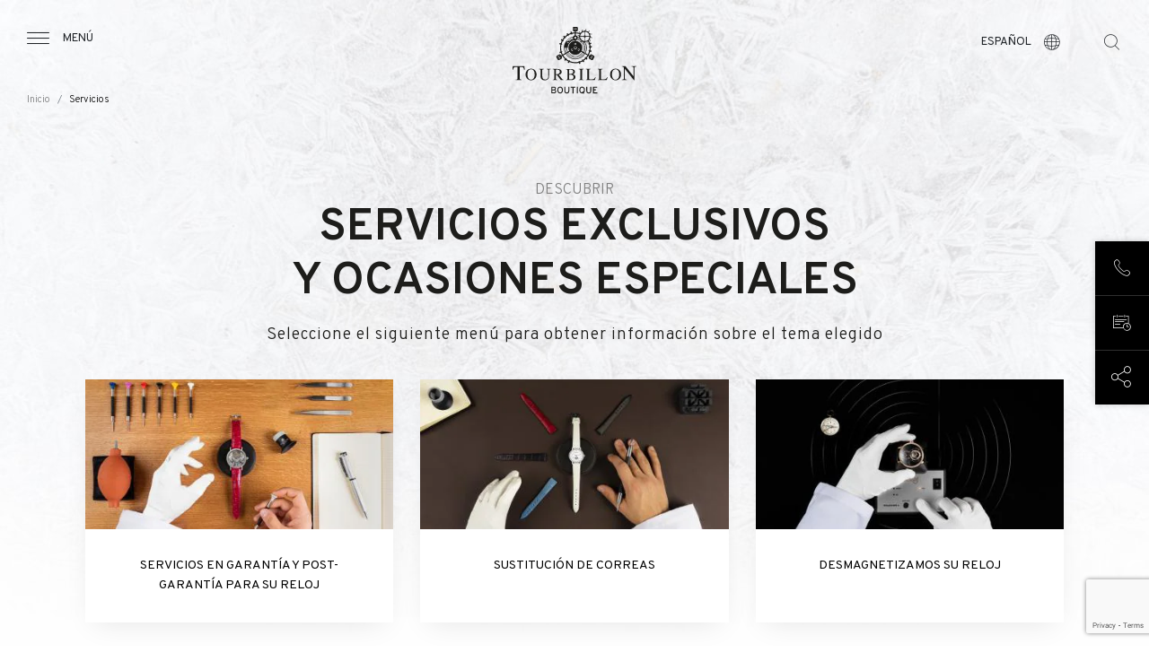

--- FILE ---
content_type: text/html; charset=UTF-8
request_url: https://www.tourbillon.com/es/servicios
body_size: 8348
content:
 <!DOCTYPE html>
 <html lang="es" dir="ltr" prefix="og: https://ogp.me/ns#">
   <head>
    <meta charset="utf-8" />
<meta name="keywords" content="watch stores, timepieces store, timepieces shop, luxury watch, luxury watches" />
<link rel="canonical" href="https://www.tourbillon.com/es/servicios" />
<meta name="robots" content="index, follow" />
<meta property="og:site_name" content="Tourbillon Boutique" />
<meta property="og:type" content="website" />
<meta name="Generator" content="Drupal 10 (https://www.drupal.org)" />
<meta name="MobileOptimized" content="width" />
<meta name="HandheldFriendly" content="true" />
<meta name="viewport" content="width=device-width, initial-scale=1.0" />
<style>div#sliding-popup, div#sliding-popup .eu-cookie-withdraw-banner, .eu-cookie-withdraw-tab {background: #0779bf} div#sliding-popup.eu-cookie-withdraw-wrapper { background: transparent; } #sliding-popup h1, #sliding-popup h2, #sliding-popup h3, #sliding-popup p, #sliding-popup label, #sliding-popup div, .eu-cookie-compliance-more-button, .eu-cookie-compliance-secondary-button, .eu-cookie-withdraw-tab { color: #ffffff;} .eu-cookie-withdraw-tab { border-color: #ffffff;}</style>
<meta name="google-site-verification" content="D16GmAylOT0YXPeQ3jNNr8wiQUd-79R7paQeTqCszkI" />
<link rel="icon" href="/themes/custom/tourbillon/images/favicon.ico" type="image/vnd.microsoft.icon" />
<script src="/sites/default/files/eu_cookie_compliance/eu_cookie_compliance.script.js?t5x7hh" defer></script>

    <title>Servicios | Tourbillon Boutique</title>
    <link rel="stylesheet" media="all" href="/themes/custom/tourbillon/node_modules/bootstrap/dist/css/bootstrap.min.css?t5x7hh" />
<link rel="stylesheet" media="all" href="/themes/custom/tourbillon/node_modules/slick-carousel/slick/slick.css?t5x7hh" />
<link rel="stylesheet" media="all" href="/themes/custom/tourbillon/node_modules/material-icons/iconfont/material-icons.css?t5x7hh" />
<link rel="stylesheet" media="all" href="/themes/custom/tourbillon/node_modules/material-icons/css/material-icons.min.css?t5x7hh" />
<link rel="stylesheet" media="all" href="/core/modules/system/css/components/align.module.css?t5x7hh" />
<link rel="stylesheet" media="all" href="/core/modules/system/css/components/fieldgroup.module.css?t5x7hh" />
<link rel="stylesheet" media="all" href="/core/modules/system/css/components/container-inline.module.css?t5x7hh" />
<link rel="stylesheet" media="all" href="/core/modules/system/css/components/clearfix.module.css?t5x7hh" />
<link rel="stylesheet" media="all" href="/core/modules/system/css/components/details.module.css?t5x7hh" />
<link rel="stylesheet" media="all" href="/core/modules/system/css/components/hidden.module.css?t5x7hh" />
<link rel="stylesheet" media="all" href="/core/modules/system/css/components/item-list.module.css?t5x7hh" />
<link rel="stylesheet" media="all" href="/core/modules/system/css/components/js.module.css?t5x7hh" />
<link rel="stylesheet" media="all" href="/core/modules/system/css/components/nowrap.module.css?t5x7hh" />
<link rel="stylesheet" media="all" href="/core/modules/system/css/components/position-container.module.css?t5x7hh" />
<link rel="stylesheet" media="all" href="/core/modules/system/css/components/reset-appearance.module.css?t5x7hh" />
<link rel="stylesheet" media="all" href="/core/modules/system/css/components/resize.module.css?t5x7hh" />
<link rel="stylesheet" media="all" href="/core/modules/system/css/components/system-status-counter.css?t5x7hh" />
<link rel="stylesheet" media="all" href="/core/modules/system/css/components/system-status-report-counters.css?t5x7hh" />
<link rel="stylesheet" media="all" href="/core/modules/system/css/components/system-status-report-general-info.css?t5x7hh" />
<link rel="stylesheet" media="all" href="/core/modules/system/css/components/tablesort.module.css?t5x7hh" />
<link rel="stylesheet" media="all" href="/modules/contrib/eu_cookie_compliance/css/eu_cookie_compliance.css?t5x7hh" />
<link rel="stylesheet" media="all" href="/modules/custom/front/tb_brand/assets/css/liner.css?t5x7hh" />
<link rel="stylesheet" media="all" href="/modules/custom/front/tb_layout/assets/css/footer.css?t5x7hh" />
<link rel="stylesheet" media="all" href="/modules/custom/front/tb_layout/assets/css/header.css?t5x7hh" />
<link rel="stylesheet" media="all" href="/modules/custom/front/tb_service/assets/css/list.css?t5x7hh" />
<link rel="stylesheet" media="all" href="/modules/custom/front/tb_service/assets/css/service.css?t5x7hh" />
<link rel="stylesheet" media="all" href="/themes/custom/tourbillon/css/style.css?t5x7hh" />

    
    <meta name="viewport" content="initial-scale=1">
    <meta name="facebook-domain-verification" content="z8wfkzgobwx2ea0a3nmrd5mg40uhg5" />
    <!-- Google Tag Manager -->
    <script>(function(w,d,s,l,i){w[l]=w[l]||[];w[l].push({'gtm.start':
          new Date().getTime(),event:'gtm.js'});var f=d.getElementsByTagName(s)[0],
        j=d.createElement(s),dl=l!='dataLayer'?'&l='+l:'';j.async=true;j.src=
        'https://www.googletagmanager.com/gtm.js?id='+i+dl;f.parentNode.insertBefore(j,f);
      })(window,document,'script','dataLayer','GTM-NPKNP24');</script>
    <!-- End Google Tag Manager -->
  
<script>(window.BOOMR_mq=window.BOOMR_mq||[]).push(["addVar",{"rua.upush":"false","rua.cpush":"false","rua.upre":"false","rua.cpre":"false","rua.uprl":"false","rua.cprl":"false","rua.cprf":"false","rua.trans":"","rua.cook":"false","rua.ims":"false","rua.ufprl":"false","rua.cfprl":"false","rua.isuxp":"false","rua.texp":"norulematch","rua.ceh":"false","rua.ueh":"false","rua.ieh.st":"0"}]);</script>
                              <script>!function(e){var n="https://s.go-mpulse.net/boomerang/";if("False"=="True")e.BOOMR_config=e.BOOMR_config||{},e.BOOMR_config.PageParams=e.BOOMR_config.PageParams||{},e.BOOMR_config.PageParams.pci=!0,n="https://s2.go-mpulse.net/boomerang/";if(window.BOOMR_API_key="LVV9G-C2FHN-7EGH6-SWUA7-7S3F3",function(){function e(){if(!o){var e=document.createElement("script");e.id="boomr-scr-as",e.src=window.BOOMR.url,e.async=!0,i.parentNode.appendChild(e),o=!0}}function t(e){o=!0;var n,t,a,r,d=document,O=window;if(window.BOOMR.snippetMethod=e?"if":"i",t=function(e,n){var t=d.createElement("script");t.id=n||"boomr-if-as",t.src=window.BOOMR.url,BOOMR_lstart=(new Date).getTime(),e=e||d.body,e.appendChild(t)},!window.addEventListener&&window.attachEvent&&navigator.userAgent.match(/MSIE [67]\./))return window.BOOMR.snippetMethod="s",void t(i.parentNode,"boomr-async");a=document.createElement("IFRAME"),a.src="about:blank",a.title="",a.role="presentation",a.loading="eager",r=(a.frameElement||a).style,r.width=0,r.height=0,r.border=0,r.display="none",i.parentNode.appendChild(a);try{O=a.contentWindow,d=O.document.open()}catch(_){n=document.domain,a.src="javascript:var d=document.open();d.domain='"+n+"';void(0);",O=a.contentWindow,d=O.document.open()}if(n)d._boomrl=function(){this.domain=n,t()},d.write("<bo"+"dy onload='document._boomrl();'>");else if(O._boomrl=function(){t()},O.addEventListener)O.addEventListener("load",O._boomrl,!1);else if(O.attachEvent)O.attachEvent("onload",O._boomrl);d.close()}function a(e){window.BOOMR_onload=e&&e.timeStamp||(new Date).getTime()}if(!window.BOOMR||!window.BOOMR.version&&!window.BOOMR.snippetExecuted){window.BOOMR=window.BOOMR||{},window.BOOMR.snippetStart=(new Date).getTime(),window.BOOMR.snippetExecuted=!0,window.BOOMR.snippetVersion=12,window.BOOMR.url=n+"LVV9G-C2FHN-7EGH6-SWUA7-7S3F3";var i=document.currentScript||document.getElementsByTagName("script")[0],o=!1,r=document.createElement("link");if(r.relList&&"function"==typeof r.relList.supports&&r.relList.supports("preload")&&"as"in r)window.BOOMR.snippetMethod="p",r.href=window.BOOMR.url,r.rel="preload",r.as="script",r.addEventListener("load",e),r.addEventListener("error",function(){t(!0)}),setTimeout(function(){if(!o)t(!0)},3e3),BOOMR_lstart=(new Date).getTime(),i.parentNode.appendChild(r);else t(!1);if(window.addEventListener)window.addEventListener("load",a,!1);else if(window.attachEvent)window.attachEvent("onload",a)}}(),"".length>0)if(e&&"performance"in e&&e.performance&&"function"==typeof e.performance.setResourceTimingBufferSize)e.performance.setResourceTimingBufferSize();!function(){if(BOOMR=e.BOOMR||{},BOOMR.plugins=BOOMR.plugins||{},!BOOMR.plugins.AK){var n=""=="true"?1:0,t="",a="ck7y25axfuxk62jde7za-f-b199993d0-clientnsv4-s.akamaihd.net",i="false"=="true"?2:1,o={"ak.v":"39","ak.cp":"905560","ak.ai":parseInt("998964",10),"ak.ol":"0","ak.cr":8,"ak.ipv":4,"ak.proto":"h2","ak.rid":"18d804e","ak.r":47358,"ak.a2":n,"ak.m":"","ak.n":"essl","ak.bpcip":"18.191.141.0","ak.cport":34422,"ak.gh":"23.208.24.239","ak.quicv":"","ak.tlsv":"tls1.3","ak.0rtt":"","ak.0rtt.ed":"","ak.csrc":"-","ak.acc":"","ak.t":"1763911666","ak.ak":"hOBiQwZUYzCg5VSAfCLimQ==/QgHCooHAWL2tNeiBnPu6NG/1P6TTDtF+i+Hx6NiDOCJNbcgS3nIw3nocT/lYIrEMIjX02prRzn23TE44h0DjnVyYS+yA4tX72/JWpKQIGXeNFczqK/m7z/0GK59Q+FI8ax+Xt0Csc9prsA4vS1eBxJDD5dSHEnB88ATDv6Qj/HCN4ATo8LeXx0udjMuSMNlzCLO+e/HjkU9SHfdpwotUzNWzFgYnajwNdTiFnV71PadlyYo/y6+AV6oE7QZVsSTf+YhUTR7skICvlsTS2e1gn4kL1L5ydXcAXSFFYOhdB3++hBAra2qPEqQgCyvRyISsSt1J5LbXuSW53q5w1GOkBnj8Om69MLLrCE+lW7swvC0uFMMTNBlxIvtPbWwX4/al5RE2+IhxnQ5EIeCY20CJfOYMoQHAY+uVZq6a7Gty0I=","ak.pv":"5","ak.dpoabenc":"","ak.tf":i};if(""!==t)o["ak.ruds"]=t;var r={i:!1,av:function(n){var t="http.initiator";if(n&&(!n[t]||"spa_hard"===n[t]))o["ak.feo"]=void 0!==e.aFeoApplied?1:0,BOOMR.addVar(o)},rv:function(){var e=["ak.bpcip","ak.cport","ak.cr","ak.csrc","ak.gh","ak.ipv","ak.m","ak.n","ak.ol","ak.proto","ak.quicv","ak.tlsv","ak.0rtt","ak.0rtt.ed","ak.r","ak.acc","ak.t","ak.tf"];BOOMR.removeVar(e)}};BOOMR.plugins.AK={akVars:o,akDNSPreFetchDomain:a,init:function(){if(!r.i){var e=BOOMR.subscribe;e("before_beacon",r.av,null,null),e("onbeacon",r.rv,null,null),r.i=!0}return this},is_complete:function(){return!0}}}}()}(window);</script></head>
  <body   >
  <!-- Google Tag Manager (noscript) -->
  <noscript><iframe src="https://www.googletagmanager.com/ns.html?id=GTM-NPKNP24"
                    height="0" width="0" style="display:none;visibility:hidden"></iframe></noscript>
  <!-- End Google Tag Manager (noscript) -->
    <div class="overlay"></div>
    
    <div id="tourbillon-template">
        <div class="dialog-off-canvas-main-canvas" data-off-canvas-main-canvas>
    <div itemscope itemtype="https://schema.org/Organization" class="sr-only">
    <span itemprop="name">Tourbillon Boutique</span>
    <span itemprop="url">https://www.tourbillon.com/es</span>
    <link itemprop="sameAs" href="https://www.facebook.com/TourbillonBoutique.SwatchGroup/" />
    <link itemprop="sameAs" href="https://www.instagram.com/tourbillonboutique" />
</div>

<div class="layout interne">
    <div>
  
    
      <div id="header" data-background="black">
    <div class="container-fluid">
        <div class="row">
            <div class="col-4 col-lg-3 text-left">
                <div class="burger">
                    <span class="burger-icon icon-menu"></span>
                    <span class="burger-text d-none d-lg-block">Menú</span>
                </div>
            </div>
            <div class="col-4 col-lg-6 text-center">
                <a href="/es" title="Tourbillon" class="logo">
                    <img class="black" src="/modules/custom/front/tb_layout/assets/images/logo-tourbillon.svg" alt="Tourbillon"/>
                    <img class="white" src="/modules/custom/front/tb_layout/assets/images/logo-tourbillon-white.svg" alt="Tourbillon"/>
                </a>
            </div>
            <div class="col-4 col-lg-3 text-right">

                <div class="languages">
                    <div class="languages-current">
                        <span class="languages-current-text d-none d-lg-block">Español</span>
                        <span class="languages-current-icon icon-language"></span>
                    </div>
                    <div class="languages-list">
                        <ul>
                                                            <li><a class="" href="https://www.tourbillon.com/de/dienstleistungen">Deutsch</a></li>
                                                            <li><a class="" href="https://www.tourbillon.com/en/services">English</a></li>
                                                            <li><a class="active" href="https://www.tourbillon.com/es/servicios">Español</a></li>
                                                            <li><a class="" href="https://www.tourbillon.com/fr/services">Français</a></li>
                                                            <li><a class="" href="https://www.tourbillon.com/it/servizi">Italiano</a></li>
                                                            <li><a class="" href="https://www.tourbillon.com/ru/services">Русский</a></li>
                                                            <li><a class="" href="https://www.tourbillon.com/zh-hant/services">简体中文</a></li>
                                                    </ul>
                    </div>
                </div>
                <div class="search">
                    <form class="search-key-form" data-drupal-selector="search-key-form" action="/es/servicios" method="post" id="search-key-form" accept-charset="UTF-8">
  <input autocomplete="off" data-drupal-selector="form-dnwrxmas8nb190ngrye4jnquixc7ma9pjpfxnihzzos" type="hidden" name="form_build_id" value="form-DNWRxmAs8nb190NGRYE4JNQuIxc7ma9pJpFXNiHzZOs" />


<input data-drupal-selector="edit-search-key-form" type="hidden" name="form_id" value="search_key_form" />

<div class="search-input">
    <span class="search-input-icon icon-search"></span>
<div class="js-form-item form-item js-form-type-textfield form-item-search js-form-item-search">
      <label class="sr-only" for="edit-search">Su búsqueda</label>
        <input class="requiered form-text" placeholder="Su búsqueda" data-drupal-selector="edit-search" type="text" id="edit-search" name="search" value="" size="60" maxlength="128" />

        </div>

    <span class="search-input-close icon-close"></span>
</div>
<span class="search-icon icon-search"></span>
<div class="d-none"><input class="button js-form-submit form-submit" data-drupal-selector="edit-submit" type="submit" id="edit-submit" name="op" value="Buscar" />
</div>

</form>

                </div>
            </div>
        </div>
    </div>
        <div class="header-breadcrumb d-none d-lg-block">
        <ul class="breadcrumb">
                                                <li class="breadcrumb-item">
                        <a href="/es" title="Inicio">
                            Inicio
                        </a>
                    </li>
                                                                <li class="breadcrumb-item active" aria-current="page">Servicios</li>
                                    </ul>
    </div>

</div>
<div id="menu">
    <div class="menu-content">
        <div class="menu-content-close">
            <span class="menu-content-close-icon icon-close"></span>
            <span class="menu-content-close-text">Cerrar</span>
        </div>
        <div class="menu-link">
                        <ul>
                                <li>
            <a class="" href="/es" title="Inicio">
              Inicio
            </a>
          </li>
                                        <li>
            <a class="" href="/es/acerca-de-tourbillon" title="Acerca de Tourbillon">
              Acerca de Tourbillon
            </a>
          </li>
                                        <li>
            <a class="" href="/es/marcas" title="Marcas">
              Marcas
            </a>
          </li>
                                        <li>
            <a class="" href="/es/boutiques" title="Puntos de ventas">
              Puntos de ventas
            </a>
          </li>
                                        <li>
            <a class="is-active" href="/es/servicios" title="Servicios &amp; ofertas">
              Servicios &amp; ofertas
            </a>
          </li>
                                        <li>
            <a class="" href="/es/contacto" title="Contacto">
              Contacto
            </a>
          </li>
                  </ul>
  


        </div>
        <div class="menu-socials">
            <ul>
                <li><a href="https://www.facebook.com/TourbillonBoutique.SwatchGroup/" target="_blank" title="Tourbillon - Facebook"><span class="icon-facebook"></span></a></li>
                <li><a href="https://www.instagram.com/tourbillonboutique/" target="_blank" title="Tourbillon - Instagram"><span class="icon-instagram"></span></a></li>
            </ul>
        </div>
    </div>
</div>

  </div>

    <div class="content">
         <div>
    <div data-drupal-messages-fallback class="hidden"></div>
<div id="list-service">
    <div class="block-header">
        <div class="container">
            <div class="row">
                <div class="col-12">
                    <div class="block-header-type">Descubrir</div>
                    <h1 class="block-header-title top">Servicios exclusivos <br> y ocasiones especiales</h1>
                    <p class="block-header-text">Seleccione el siguiente menú para obtener información sobre el tema elegido</p>
                </div>
            </div>
        </div>
    </div>
        <div class="list-service-content">
        <div class="container">
            <div class="row  effect-hover">
                                <div class="col-6 col-lg-4">
                        <div class="block-service">
        <a href="/es/servicios/servicios-en-garantia-y-post-garantia-para-su-reloj" title="SERVICIOS EN GARANTÍA Y POST-GARANTÍA PARA SU RELOJ">
                        <div class="block-service-picture" data-format="370/180" style="background-image:url(/sites/default/files/styles/tourbillon_service_block/public/services/001_Tourbillon_Garantie.jpg?itok=x2x4bYCR);"></div>
                        <div class="block-service-content">
                <h2 class="block-service-content-title">
                    SERVICIOS EN GARANTÍA Y POST-GARANTÍA PARA SU RELOJ
                </h2>
            </div>
        </a>
    </div>

                </div>
                                <div class="col-6 col-lg-4">
                        <div class="block-service">
        <a href="/es/servicios/sustitucion-de-correas" title="SUSTITUCIÓN DE CORREAS">
                        <div class="block-service-picture" data-format="370/180" style="background-image:url(/sites/default/files/styles/tourbillon_service_block/public/services/002_Tourbillon_Bracelets.jpg?itok=EaKjNOOX);"></div>
                        <div class="block-service-content">
                <h2 class="block-service-content-title">
                    SUSTITUCIÓN DE CORREAS
                </h2>
            </div>
        </a>
    </div>

                </div>
                                <div class="col-6 col-lg-4">
                        <div class="block-service">
        <a href="/es/servicios/desmagnetizamos-su-reloj" title="DESMAGNETIZAMOS SU RELOJ">
                        <div class="block-service-picture" data-format="370/180" style="background-image:url(/sites/default/files/styles/tourbillon_service_block/public/services/005_Tourbillon_Demagnet.jpg?itok=7ZPWdAiT);"></div>
                        <div class="block-service-content">
                <h2 class="block-service-content-title">
                    DESMAGNETIZAMOS SU RELOJ
                </h2>
            </div>
        </a>
    </div>

                </div>
                            </div>
        </div>
    </div>
    </div>

  </div>

   </div>
   <div>
  
    
      <div id="footer">
    <div class="prefooter">
        <div class="prefooter-contact">
            <div class="container">
                <div class="row">
                    <div class="prefooter-contact-content col-12 col-lg-6">
                                                <div class="prefooter-contact-content-title">¿Necesita más información?</div>
                        <div class="prefooter-contact-content-action">
                            <a href="https://www.tourbillon.com/es/contacto" class="button ghost-white main-contact-form">Solicitar información</a>
                        </div>
                    </div>
                </div>
            </div>
        </div>
    </div>
        <div class="liner-brand">
        <div class="container">
            <div class="row">
                <div class="col-12">
                    <div class="items">
                                                    <div class="item ">
                                <a href="/es/marcas/breguet" title="Breguet">
                                    <img src="/sites/default/files/styles/tourbillon_brand_block/public/brands/BREGUET-WHITE_0.png?itok=ZHtJ51kO" alt="Breguet" />
                                </a>
                            </div>
                                                    <div class="item ">
                                <a href="/es/marcas/harry-winston" title="Harry Winston">
                                    <img src="/sites/default/files/styles/tourbillon_brand_block/public/brands/HW_LOGO_Timepieces_White_0.png?itok=gpNZnSv6" alt="Harry Winston" />
                                </a>
                            </div>
                                                    <div class="item ">
                                <a href="/es/marcas/blancpain" title="Blancpain">
                                    <img src="/sites/default/files/styles/tourbillon_brand_block/public/brands/BLANCPAIN-WHITE.png?itok=a-kBvRWC" alt="Blancpain" />
                                </a>
                            </div>
                                                    <div class="item ">
                                <a href="/es/marcas/glashutte-original" title="Glashütte Original">
                                    <img src="/sites/default/files/styles/tourbillon_brand_block/public/brands/GLASHUTTE-WHITE.png?itok=ncd8DW9h" alt="Glashütte Original" />
                                </a>
                            </div>
                                                    <div class="item ">
                                <a href="/es/marcas/jaquet-droz" title="Jaquet Droz">
                                    <img src="/sites/default/files/styles/tourbillon_brand_block/public/brands/Jaquet_Droz_Logo_White.png?itok=Ist1Q-9f" alt="Jaquet Droz" />
                                </a>
                            </div>
                                                    <div class="item ">
                                <a href="/es/marcas/omega" title="OMEGA">
                                    <img src="/sites/default/files/styles/tourbillon_brand_block/public/brands/OMEGA-WHITE.png?itok=oZE77vPK" alt="OMEGA" />
                                </a>
                            </div>
                                                    <div class="item ">
                                <a href="/es/marcas/swatch" title="Swatch">
                                    <img src="/sites/default/files/styles/tourbillon_brand_block/public/brands/SWATCH-WHITE.png?itok=2XIDLBkG" alt="Swatch" />
                                </a>
                            </div>
                                            </div>
                </div>
            </div>
        </div>
    </div>

    <div class="footer">
        <div class="container">
            <div class="row">

                <div class="footer-nav col-12 col-lg-3 order-lg-2">
                                <ul>
                                <li>
            <a class="" href="/es" title="Inicio">
              Inicio
            </a>
          </li>
                                        <li>
            <a class="" href="/es/acerca-de-tourbillon" title="Acerca de Tourbillon">
              Acerca de Tourbillon
            </a>
          </li>
                                        <li>
            <a class="" href="/es/marcas" title="Marcas">
              Marcas
            </a>
          </li>
                                        <li>
            <a class="" href="/es/boutiques" title="Puntos de ventas">
              Puntos de ventas
            </a>
          </li>
                                        <li>
            <a class="is-active" href="/es/servicios" title="Servicios &amp; ofertas">
              Servicios &amp; ofertas
            </a>
          </li>
                                        <li>
            <a class="" href="/es/contacto" title="Contacto">
              Contacto
            </a>
          </li>
                  </ul>
  


                </div>

                    <div class="footer-stores list1 col-12 col-lg-2 order-lg-3">
                        <div class="footer-stores-title">
                            TOURBILLON BOUTIQUE                        </div>
                        <ul>
                                                                                                <li><a href="/es/boutiques/lausana"
                                           title="Lausana">Lausana</a></li>
                                                                                                                                                                                            <li><a href="/es/boutiques/montreux"
                                           title="Montreux">Montreux</a></li>
                                                                                                                                                </ul>
                    </div>
                    <div class="footer-stores list1 col-12 col-lg-2 order-lg-3">
                        <div class="footer-stores-title">&nbsp;</div>
                        <ul>
                                                                                                                                                            <li><a href="/es/boutiques/lugano"
                                           title="Lugano">Lugano</a></li>
                                                                                                                                                                                            <li><a href="/es/boutiques/moscu"
                                           title="Moscú">Moscú</a></li>
                                                                                    </ul>
                    </div>

                <div class="footer-social col-12 col-lg-3 order-lg-1">
                    <div class="footer-social-logo d-none d-lg-block">
                        <a href="/" title="title logo">
                            <img src="/modules/custom/front/tb_layout/assets/images/logo-tourbillon.svg" alt="alt logo">
                        </a>
                    </div>
                    <ul class="footer-social-group">
                        <li>
                            <a target="_blank" href="https://www.facebook.com/TourbillonBoutique.SwatchGroup/"
                               title="title facebook">
                                <span class="ico icon-facebook" aria-hidden="true"></span>
                            </a>
                        </li>
                        <li>
                            <a target="_blank" href="https://www.instagram.com/tourbillonboutique/"
                               title="title instagram">
                                <span class="ico icon-instagram" aria-hidden="true"></span>
                            </a>
                        </li>
                    </ul>
                </div>
            </div>
        </div>
    </div>
    <div class="footer-bottom">
        <div class="container">
            <div class="row">
                <div class="footer-bottom-copyrights col-12 col-lg-4">
                    <span>© 2025 The Swatch Group Les Boutiques SA.</span>
                </div>
                <div class="footer-bottom-rights col-12 col-lg-4">
                    <span>Todos los derechos reservados. </span>
                    <div class="legal-terms">
                        <a href="#" title="Condiciones legales"
                           class="legal-terms-title">Condiciones legales</a>
                        <ul class="legal-terms-menu">
                                                            <li><a href="/es/legal-terms"
                                       title="Legal notices">Legal notices</a>
                                </li>
                                                                                        <li><a href="/es/node/216"
                                       title="Política de privacidad">Política de privacidad</a>
                                </li>
                                                                                        <li><a href="/es/node/217"
                                       title="Términos de uso">Términos de uso</a>
                                </li>
                                                                                        <li><a href="/es/node/218"
                                       title="Cookie">Cookie</a>
                                </li>
                                                    </ul>
                    </div>
                </div>
                <div class="footer-bottom-swatch-group col-12 col-lg-4">
                    <span>Una empresa del&nbsp;
                                                                        <a href="https://www.swatchgroup.com/en" target="_blank" title="swatch group">
                            <img src="/modules/custom/front/tb_layout/assets/images/logo-swatch-group.svg"
                                 alt="Swatch Group"/>
                        </a>
                    </span>
                </div>
            </div>
        </div>
    </div>
</div>

<div id="sticky" class="animate">
    <ul>
                <li>
            <a id="calling" href="" data-url="/es/call-us" class="ajax-popup">
                <span class="ico"><span class="icon-contact" aria-hidden="true"></span></span>
                <span class="txt">Llámenos</span>
            </a>
        </li>
                        <li>
            <a id="booking" href="/es/cita" class="">
                <span class="ico"><span class="icon-appointment" aria-hidden="true"></span></span>
                <span class="txt">Reserve su cita</span>
            </a>
        </li>
        <li>
            <a id="sharing" href="" class="share">
                <span class="ico"><span class="icon-share" aria-hidden="true"></span></span>
                <span class="txt">Compartir esta página</span>
            </a>
        </li>
    </ul>
</div>

<div id='scrolltop'>
    <span class='scroll icon-down'></span>
</div>

  </div>

</div>

  </div>

    </div>
    
    <div id="users-device-size">
  <div data-value="mobile" class="d-md-none"></div>
  <div data-value="desktop" class="d-none d-md-block"></div>
</div>

    <script type="application/json" data-drupal-selector="drupal-settings-json">{"path":{"baseUrl":"\/","pathPrefix":"es\/","currentPath":"services","currentPathIsAdmin":false,"isFront":false,"currentLanguage":"es"},"pluralDelimiter":"\u0003","suppressDeprecationErrors":true,"eu_cookie_compliance":{"cookie_policy_version":"1.0.0","popup_enabled":false,"popup_agreed_enabled":false,"popup_hide_agreed":false,"popup_clicking_confirmation":false,"popup_scrolling_confirmation":false,"popup_html_info":false,"use_mobile_message":false,"mobile_popup_html_info":false,"mobile_breakpoint":768,"popup_html_agreed":false,"popup_use_bare_css":false,"popup_height":"auto","popup_width":"100%","popup_delay":1000,"popup_link":"\/es\/node\/218","popup_link_new_window":false,"popup_position":false,"fixed_top_position":true,"popup_language":"es","store_consent":false,"better_support_for_screen_readers":false,"cookie_name":"","reload_page":false,"domain":"","domain_all_sites":false,"popup_eu_only":false,"popup_eu_only_js":false,"cookie_lifetime":100,"cookie_session":0,"set_cookie_session_zero_on_disagree":0,"disagree_do_not_show_popup":false,"method":"opt_out","automatic_cookies_removal":true,"allowed_cookies":"PANTHERASID\r\nalert_cookie","withdraw_markup":"\u003Cbutton type=\u0022button\u0022 class=\u0022eu-cookie-withdraw-tab\u0022\u003EOpciones de privacidad\u003C\/button\u003E\n\u003Cdiv aria-labelledby=\u0022popup-text\u0022 class=\u0022eu-cookie-withdraw-banner\u0022\u003E\n  \u003Cdiv class=\u0022popup-content info eu-cookie-compliance-content\u0022\u003E\n    \u003Cdiv id=\u0022popup-text\u0022 class=\u0022eu-cookie-compliance-message\u0022 role=\u0022document\u0022\u003E\n      \u003Ch2\u003EWe use cookies on this site to enhance your user experience\u003C\/h2\u003E\n\u003Cp\u003EYou have given your consent for us to set cookies.\u003C\/p\u003E\n\n    \u003C\/div\u003E\n    \u003Cdiv id=\u0022popup-buttons\u0022 class=\u0022eu-cookie-compliance-buttons\u0022\u003E\n      \u003Cbutton type=\u0022button\u0022 class=\u0022eu-cookie-withdraw-button \u0022\u003ERevocar consentimiento\u003C\/button\u003E\n    \u003C\/div\u003E\n  \u003C\/div\u003E\n\u003C\/div\u003E","withdraw_enabled":false,"reload_options":0,"reload_routes_list":"","withdraw_button_on_info_popup":false,"cookie_categories":[],"cookie_categories_details":[],"enable_save_preferences_button":true,"cookie_value_disagreed":"0","cookie_value_agreed_show_thank_you":"1","cookie_value_agreed":"2","containing_element":"body","settings_tab_enabled":false,"olivero_primary_button_classes":"","olivero_secondary_button_classes":"","close_button_action":"close_banner","open_by_default":false,"modules_allow_popup":true,"hide_the_banner":false,"geoip_match":true,"unverified_scripts":["\/sites\/default\/files\/google_tag\/tourbillon_google_tag_manager\/google_tag.script.js"]},"ajaxTrustedUrl":{"form_action_p_pvdeGsVG5zNF_XLGPTvYSKCf43t8qZYSwcfZl2uzM":true},"url":"https:\/\/www.tourbillon.com\/","user":{"uid":0,"permissionsHash":"20ceef4751557fa537c2c71bc9903cdda41b4b96a928dad27d7233d572e78876"}}</script>
<script src="https://www.google.com/recaptcha/api.js?render=6LfwhlMqAAAAAK4_b1RhxozH_uoT915E0BRoYkkW" defer async></script>
<script src="/core/assets/vendor/jquery/jquery.min.js?v=3.7.1"></script>
<script src="/core/assets/vendor/once/once.min.js?v=1.0.1"></script>
<script src="/sites/default/files/languages/es_GygcCZ6M0ZRaTAz7nqMiwYiB0ICimb2cE9RYOsm6HLo.js?t5x7hh"></script>
<script src="/core/misc/drupalSettingsLoader.js?v=10.5.6"></script>
<script src="/core/misc/drupal.js?v=10.5.6"></script>
<script src="/core/misc/drupal.init.js?v=10.5.6"></script>
<script src="/modules/contrib/eu_cookie_compliance/js/eu_cookie_compliance.min.js?t5x7hh"></script>
<script src="/modules/custom/front/tb_brand/assets/js/brand.js?v=1"></script>
<script src="/modules/custom/front/tb_layout/assets/js/footer.js?v=1"></script>
<script src="/modules/custom/front/tb_layout/assets/js/header.js?v=1"></script>
<script src="/core/assets/vendor/js-cookie/js.cookie.min.js?v=3.0.5"></script>
<script src="/themes/custom/tourbillon/node_modules/jquery-colorbox/jquery.colorbox-min.js?v=1.6.4"></script>
<script src="/themes/custom/tourbillon/node_modules/slick-carousel/slick/slick.min.js?v=1.8.1"></script>
<script src="/modules/custom/front/tb_contact/assets/js/recaptcha_v3.js?v=10.5.6"></script>
<script src="/themes/custom/tourbillon/js/general.js?v=1.x"></script>

  </body>
</html>


--- FILE ---
content_type: text/html; charset=utf-8
request_url: https://www.google.com/recaptcha/api2/anchor?ar=1&k=6LfwhlMqAAAAAK4_b1RhxozH_uoT915E0BRoYkkW&co=aHR0cHM6Ly93d3cudG91cmJpbGxvbi5jb206NDQz&hl=en&v=TkacYOdEJbdB_JjX802TMer9&size=invisible&anchor-ms=20000&execute-ms=15000&cb=hsnhfhpt8m81
body_size: 44854
content:
<!DOCTYPE HTML><html dir="ltr" lang="en"><head><meta http-equiv="Content-Type" content="text/html; charset=UTF-8">
<meta http-equiv="X-UA-Compatible" content="IE=edge">
<title>reCAPTCHA</title>
<style type="text/css">
/* cyrillic-ext */
@font-face {
  font-family: 'Roboto';
  font-style: normal;
  font-weight: 400;
  src: url(//fonts.gstatic.com/s/roboto/v18/KFOmCnqEu92Fr1Mu72xKKTU1Kvnz.woff2) format('woff2');
  unicode-range: U+0460-052F, U+1C80-1C8A, U+20B4, U+2DE0-2DFF, U+A640-A69F, U+FE2E-FE2F;
}
/* cyrillic */
@font-face {
  font-family: 'Roboto';
  font-style: normal;
  font-weight: 400;
  src: url(//fonts.gstatic.com/s/roboto/v18/KFOmCnqEu92Fr1Mu5mxKKTU1Kvnz.woff2) format('woff2');
  unicode-range: U+0301, U+0400-045F, U+0490-0491, U+04B0-04B1, U+2116;
}
/* greek-ext */
@font-face {
  font-family: 'Roboto';
  font-style: normal;
  font-weight: 400;
  src: url(//fonts.gstatic.com/s/roboto/v18/KFOmCnqEu92Fr1Mu7mxKKTU1Kvnz.woff2) format('woff2');
  unicode-range: U+1F00-1FFF;
}
/* greek */
@font-face {
  font-family: 'Roboto';
  font-style: normal;
  font-weight: 400;
  src: url(//fonts.gstatic.com/s/roboto/v18/KFOmCnqEu92Fr1Mu4WxKKTU1Kvnz.woff2) format('woff2');
  unicode-range: U+0370-0377, U+037A-037F, U+0384-038A, U+038C, U+038E-03A1, U+03A3-03FF;
}
/* vietnamese */
@font-face {
  font-family: 'Roboto';
  font-style: normal;
  font-weight: 400;
  src: url(//fonts.gstatic.com/s/roboto/v18/KFOmCnqEu92Fr1Mu7WxKKTU1Kvnz.woff2) format('woff2');
  unicode-range: U+0102-0103, U+0110-0111, U+0128-0129, U+0168-0169, U+01A0-01A1, U+01AF-01B0, U+0300-0301, U+0303-0304, U+0308-0309, U+0323, U+0329, U+1EA0-1EF9, U+20AB;
}
/* latin-ext */
@font-face {
  font-family: 'Roboto';
  font-style: normal;
  font-weight: 400;
  src: url(//fonts.gstatic.com/s/roboto/v18/KFOmCnqEu92Fr1Mu7GxKKTU1Kvnz.woff2) format('woff2');
  unicode-range: U+0100-02BA, U+02BD-02C5, U+02C7-02CC, U+02CE-02D7, U+02DD-02FF, U+0304, U+0308, U+0329, U+1D00-1DBF, U+1E00-1E9F, U+1EF2-1EFF, U+2020, U+20A0-20AB, U+20AD-20C0, U+2113, U+2C60-2C7F, U+A720-A7FF;
}
/* latin */
@font-face {
  font-family: 'Roboto';
  font-style: normal;
  font-weight: 400;
  src: url(//fonts.gstatic.com/s/roboto/v18/KFOmCnqEu92Fr1Mu4mxKKTU1Kg.woff2) format('woff2');
  unicode-range: U+0000-00FF, U+0131, U+0152-0153, U+02BB-02BC, U+02C6, U+02DA, U+02DC, U+0304, U+0308, U+0329, U+2000-206F, U+20AC, U+2122, U+2191, U+2193, U+2212, U+2215, U+FEFF, U+FFFD;
}
/* cyrillic-ext */
@font-face {
  font-family: 'Roboto';
  font-style: normal;
  font-weight: 500;
  src: url(//fonts.gstatic.com/s/roboto/v18/KFOlCnqEu92Fr1MmEU9fCRc4AMP6lbBP.woff2) format('woff2');
  unicode-range: U+0460-052F, U+1C80-1C8A, U+20B4, U+2DE0-2DFF, U+A640-A69F, U+FE2E-FE2F;
}
/* cyrillic */
@font-face {
  font-family: 'Roboto';
  font-style: normal;
  font-weight: 500;
  src: url(//fonts.gstatic.com/s/roboto/v18/KFOlCnqEu92Fr1MmEU9fABc4AMP6lbBP.woff2) format('woff2');
  unicode-range: U+0301, U+0400-045F, U+0490-0491, U+04B0-04B1, U+2116;
}
/* greek-ext */
@font-face {
  font-family: 'Roboto';
  font-style: normal;
  font-weight: 500;
  src: url(//fonts.gstatic.com/s/roboto/v18/KFOlCnqEu92Fr1MmEU9fCBc4AMP6lbBP.woff2) format('woff2');
  unicode-range: U+1F00-1FFF;
}
/* greek */
@font-face {
  font-family: 'Roboto';
  font-style: normal;
  font-weight: 500;
  src: url(//fonts.gstatic.com/s/roboto/v18/KFOlCnqEu92Fr1MmEU9fBxc4AMP6lbBP.woff2) format('woff2');
  unicode-range: U+0370-0377, U+037A-037F, U+0384-038A, U+038C, U+038E-03A1, U+03A3-03FF;
}
/* vietnamese */
@font-face {
  font-family: 'Roboto';
  font-style: normal;
  font-weight: 500;
  src: url(//fonts.gstatic.com/s/roboto/v18/KFOlCnqEu92Fr1MmEU9fCxc4AMP6lbBP.woff2) format('woff2');
  unicode-range: U+0102-0103, U+0110-0111, U+0128-0129, U+0168-0169, U+01A0-01A1, U+01AF-01B0, U+0300-0301, U+0303-0304, U+0308-0309, U+0323, U+0329, U+1EA0-1EF9, U+20AB;
}
/* latin-ext */
@font-face {
  font-family: 'Roboto';
  font-style: normal;
  font-weight: 500;
  src: url(//fonts.gstatic.com/s/roboto/v18/KFOlCnqEu92Fr1MmEU9fChc4AMP6lbBP.woff2) format('woff2');
  unicode-range: U+0100-02BA, U+02BD-02C5, U+02C7-02CC, U+02CE-02D7, U+02DD-02FF, U+0304, U+0308, U+0329, U+1D00-1DBF, U+1E00-1E9F, U+1EF2-1EFF, U+2020, U+20A0-20AB, U+20AD-20C0, U+2113, U+2C60-2C7F, U+A720-A7FF;
}
/* latin */
@font-face {
  font-family: 'Roboto';
  font-style: normal;
  font-weight: 500;
  src: url(//fonts.gstatic.com/s/roboto/v18/KFOlCnqEu92Fr1MmEU9fBBc4AMP6lQ.woff2) format('woff2');
  unicode-range: U+0000-00FF, U+0131, U+0152-0153, U+02BB-02BC, U+02C6, U+02DA, U+02DC, U+0304, U+0308, U+0329, U+2000-206F, U+20AC, U+2122, U+2191, U+2193, U+2212, U+2215, U+FEFF, U+FFFD;
}
/* cyrillic-ext */
@font-face {
  font-family: 'Roboto';
  font-style: normal;
  font-weight: 900;
  src: url(//fonts.gstatic.com/s/roboto/v18/KFOlCnqEu92Fr1MmYUtfCRc4AMP6lbBP.woff2) format('woff2');
  unicode-range: U+0460-052F, U+1C80-1C8A, U+20B4, U+2DE0-2DFF, U+A640-A69F, U+FE2E-FE2F;
}
/* cyrillic */
@font-face {
  font-family: 'Roboto';
  font-style: normal;
  font-weight: 900;
  src: url(//fonts.gstatic.com/s/roboto/v18/KFOlCnqEu92Fr1MmYUtfABc4AMP6lbBP.woff2) format('woff2');
  unicode-range: U+0301, U+0400-045F, U+0490-0491, U+04B0-04B1, U+2116;
}
/* greek-ext */
@font-face {
  font-family: 'Roboto';
  font-style: normal;
  font-weight: 900;
  src: url(//fonts.gstatic.com/s/roboto/v18/KFOlCnqEu92Fr1MmYUtfCBc4AMP6lbBP.woff2) format('woff2');
  unicode-range: U+1F00-1FFF;
}
/* greek */
@font-face {
  font-family: 'Roboto';
  font-style: normal;
  font-weight: 900;
  src: url(//fonts.gstatic.com/s/roboto/v18/KFOlCnqEu92Fr1MmYUtfBxc4AMP6lbBP.woff2) format('woff2');
  unicode-range: U+0370-0377, U+037A-037F, U+0384-038A, U+038C, U+038E-03A1, U+03A3-03FF;
}
/* vietnamese */
@font-face {
  font-family: 'Roboto';
  font-style: normal;
  font-weight: 900;
  src: url(//fonts.gstatic.com/s/roboto/v18/KFOlCnqEu92Fr1MmYUtfCxc4AMP6lbBP.woff2) format('woff2');
  unicode-range: U+0102-0103, U+0110-0111, U+0128-0129, U+0168-0169, U+01A0-01A1, U+01AF-01B0, U+0300-0301, U+0303-0304, U+0308-0309, U+0323, U+0329, U+1EA0-1EF9, U+20AB;
}
/* latin-ext */
@font-face {
  font-family: 'Roboto';
  font-style: normal;
  font-weight: 900;
  src: url(//fonts.gstatic.com/s/roboto/v18/KFOlCnqEu92Fr1MmYUtfChc4AMP6lbBP.woff2) format('woff2');
  unicode-range: U+0100-02BA, U+02BD-02C5, U+02C7-02CC, U+02CE-02D7, U+02DD-02FF, U+0304, U+0308, U+0329, U+1D00-1DBF, U+1E00-1E9F, U+1EF2-1EFF, U+2020, U+20A0-20AB, U+20AD-20C0, U+2113, U+2C60-2C7F, U+A720-A7FF;
}
/* latin */
@font-face {
  font-family: 'Roboto';
  font-style: normal;
  font-weight: 900;
  src: url(//fonts.gstatic.com/s/roboto/v18/KFOlCnqEu92Fr1MmYUtfBBc4AMP6lQ.woff2) format('woff2');
  unicode-range: U+0000-00FF, U+0131, U+0152-0153, U+02BB-02BC, U+02C6, U+02DA, U+02DC, U+0304, U+0308, U+0329, U+2000-206F, U+20AC, U+2122, U+2191, U+2193, U+2212, U+2215, U+FEFF, U+FFFD;
}

</style>
<link rel="stylesheet" type="text/css" href="https://www.gstatic.com/recaptcha/releases/TkacYOdEJbdB_JjX802TMer9/styles__ltr.css">
<script nonce="q5P2cG8DHToJLp7ojrL5pw" type="text/javascript">window['__recaptcha_api'] = 'https://www.google.com/recaptcha/api2/';</script>
<script type="text/javascript" src="https://www.gstatic.com/recaptcha/releases/TkacYOdEJbdB_JjX802TMer9/recaptcha__en.js" nonce="q5P2cG8DHToJLp7ojrL5pw">
      
    </script></head>
<body><div id="rc-anchor-alert" class="rc-anchor-alert"></div>
<input type="hidden" id="recaptcha-token" value="[base64]">
<script type="text/javascript" nonce="q5P2cG8DHToJLp7ojrL5pw">
      recaptcha.anchor.Main.init("[\x22ainput\x22,[\x22bgdata\x22,\x22\x22,\[base64]/[base64]/[base64]/[base64]/[base64]/[base64]/YVtXKytdPVU6KFU8MjA0OD9hW1crK109VT4+NnwxOTI6KChVJjY0NTEyKT09NTUyOTYmJmIrMTxSLmxlbmd0aCYmKFIuY2hhckNvZGVBdChiKzEpJjY0NTEyKT09NTYzMjA/[base64]/[base64]/Ui5EW1ddLmNvbmNhdChiKTpSLkRbV109U3UoYixSKTtlbHNle2lmKFIuRmUmJlchPTIxMilyZXR1cm47Vz09NjZ8fFc9PTI0Nnx8Vz09MzQ5fHxXPT0zNzJ8fFc9PTQ0MHx8Vz09MTE5fHxXPT0yMjZ8fFc9PTUxMXx8Vz09MzkzfHxXPT0yNTE/[base64]/[base64]/[base64]/[base64]/[base64]\x22,\[base64]\x22,\x22QylxwrFaw5NUAsKMTMKAdSAIIAHDvMKIZhkUwp8Rw6VXKMORXngIwonDoy10w7vCtXNawq/CpMKHehNSWUMCKyQLwpzDpMOswqhYwrzDrGLDn8KsGsKjNl3DnMK6ZMKewpDChgPCocOyXcKoQl7CjSDDpMOBADPClBjDrcKJW8KAA0shXUhXKE/CpMKTw5sJwoFiMDFfw6fCj8K0w5jDs8K+w6PCpjEtFsOPIQnDughZw4/Cp8O7UsONwofDnRDDgcKswrpmEcKdwoPDscOpaxwMZcKww7HConc1c1xkw6/[base64]/Cm2RALWNNEMOqQyvCsMOQwoHDjiIjEMOdRR7CvRTDvcKbPWZVwrR1OUfCpWQ9w5fDkgjDg8KsSzvCpMOnw4QiEMOPFcOibEvCtCMAwqDDrgfCrcKYw6PDkMKoHX1/[base64]/DqcKKKUVFUcOzOMKNwobCgj/ChCIFKnNYwp3ChUXDhFbDnX5EPwVAw5fCu1HDocOpw6oxw5p2T2d6w70WDW15CsORw50bw7EBw6NhwoTDvMKbw6vDkAbDsBLDrMKWZEpxXnLCqMOSwr/CunbDlzNcXALDj8O7eMOiw7JsZMK6w6vDoMKABMKrcMOhwpo2w4xmw6lcwqPCsGHCllofTsKRw5NYw4gJJHNFwpwswpjDosK+w6PDuWt6bMKgw5fCqWFwwpTDo8O5bMORUnXCrT/DjCvCmcKxTk/[base64]/[base64]/Cs3Yxe8OqfUwJwqrDtyN2woDDoWTCl2zDssK8wrfCgMO7IsKWRsKuF3vDgFnCl8OEw6zDtcKSNzfCk8OwbcKdwr/DvRfDosKQZMKOPVRYbRwqIcK5wonCqHvCq8O2U8OmwobCqkLDlMO1wpw7wpsww4AXPsKEIyLDrMKrw4TCr8OfwrI+w4o+LTPCg2UjT8OIw7fCgU/DpsOaUcOeTsKOw4tWw7zDnCfDsAxfRMO3fMKYEUEsDcKRZMO4wppGJ8OrQmHDjMOGwpDDo8KIUTrDk0sMEsKKEX3CjcOow4EPwq56GwBaYsKUL8Oow7/DocOqwrTCoMOcw5fDkGPDs8KGw61FJz3CiFbCoMK4dsOAw5/Dhnplw7TDrDUNwrPDpU3CsTIuQsK9wpMBw7d3w47CuMOuw7HCpHF/ZivDosO6QUxPesK2wrc6F0/Cl8OPwqbDszZFw7ErTkYEwr4hw7zCosKIwogNwonDhcOHwqphwoIew7VAaW/DlBMyMgcew4ctXCxVWcOxw6TDo1UzN0Z9wobCncKxFAAiFWEpwq3Cm8Kpw7DCp8O8wow7w6HDk8OpwpdQdMKow6/DqsKVwoTCpXxbw67CsMKuYcOFPcKyw6fDl8O0XcOSWDMvVxLDgjohw4A1wq7Du3/[base64]/DiMOEwq9kZnnClkjDnWjDjcOgZ8OeVMO4woRjBMKDRsOXw7wvwofDvSxjwqUvNsO2wr7ChsOwa8O6R8OpTFTCisKqQ8OQw6VKw7lyZEUxd8Kcwo3ChXrDmnnDlm7DsMOBwqsqwpVwwpvCsmdUFXh3w6RJbhjCrAUSbALCnwvCglJWCzw7H03CmcObOcOpWsOOw6/CkQbDp8K3EMKVw6Nmd8OZQE7CmsKOBmRHHcOGClTDnMOGTSXCscKQw5nDsMOXPcKMGcKDJX9lGTbDjsKbYhPCncKZw7rCh8O1Vz/[base64]/[base64]/K3bDjsKdCxB2YsOZCsKRw7/Cv1zCqsOOw7Qqw6nCmg3Cq8KgFHTCrcKdbsK/[base64]/wqIEdFpZw7UmwrIfW8OIHsOLwpTDugfCqUfCnMKARgpfc8KzwoTCmMOjw6/Dn8KleStFXTzCjwvDj8K7X1tWesKjX8OEw5LCgMO+HcKHw6QnbsKNwq9rSMOMw5/Dpz5+wpXDnsOBS8OZw502wpF2w7nCt8OBDcK1wqhCw4/DnMO3DFvDjmUvw7jCt8KPGQTDmCHDu8KLSMOqfxLDiMOYNMO6JlNNw7MiOMK3UEA6wpoJWDgCw5wgwp9GEMKMDcOUwpllT1rDn3bClDU7w6XDhcKEwo0Vf8Kjw7PDjCfDvzfCpkFVUMKFw5zCoz/Ck8OrOcKPEcKUw50YwoprDWwGMnnCrsOfJDbCksKtwoDDmcOiNlZ0UsKtw4ctwrDClHh/dQFNwpo0w6UufXpJd8Onw5k1X2LCrn/CsD8+wpLDnMOuwr1Nw7jDmQd5w4TCvcK4Z8O+DEECUlQaw6nDlA7Dul18VQ7DkcOOZcK9w7Ikw69ZHcKgw6XDiUTDk0xdw7AxWcORRMKOwp/CiVZgw7pzPTPCgsKdwq/DsB7DgMOpw7YKw48sP3nCskEZbkPCqHvClcK6JcOrPsKtw4LCrcOmwodmL8KfwodCchfDhMKKNFDCkXt/cB3CjMOAw6HDksO/woFawqXCtsK5w5lfw5hQw6wGw47Cuj5Tw4gywo5Tw50cesKqZcKOb8KOw7c1BMOiwplCU8ONw5c/wqFkw4sSw5rCjMOiNMK7w5/ChUxPwqt4w7xEYVNyw7fDr8KAwr7DozzCgMO2IMKrw5g/McO/[base64]/CkVHCscKfwprCnsKUw7LCrTJ9w67Dhx/DlMOIw5pKwo7Cly1yR8KPKsK6wrrCmsONL1fCvEhXw4/DpMO8wqlCw4nDrV3DiMKIeQwCMC0vbzgwWMKrw6bCj19aNsOaw4g+XsKrblLCnMOjwoDCg8KXwo9HGnQ7DHVtVjNrEsOCw4E/[base64]/[base64]/[base64]/w4VXGgMZajwOwpHDkmPCmGQoF8KSDy7CmMOObwrDlwLDr8KAcT9bZ8Kgw7zDiUYXw5TDgsORTsOmw5LCmcOFw7tiw5bDrsKMQh7CmmpUwrHDqMOrw70YYyDDqsObdMK/[base64]/CoMO4w7rCuFFFVcORwpxuOnd9XnHCtEYTXsKXw4Rgwr8rYWbCjEPCo0YNwo1tw7fDgcOSwp7Dg8OvJGZ7wrMYXsKwNEkNLSvClUJjNghfwrwyYUthaUhiQXBUCh08w5k6M3/Cg8OhUsOqwpfDlg7DjcKnQMK9cyxgwpzDgsOESgNRw6M4ccKDwrLCmCfDuMOXbk7CtMONwqHDgcOZw5oWwrbCrcOqdVI9w6zClELCmijCvk0aVDAVX15pw7vCs8K2woRLw7DDsMOkdXfDi8Kpai3ChkHDgB/DnS5rw6Itw4nDrz9Fw7/CgBllElLCmggYG0rDsS8Aw6HCr8OrLcOfwozCk8KZDsKoPsKtw5dnw6VKwoPCqBDCrgM7wojCsikfw6vCkCvDgsK0YcO9ZEdwMMOMGRQfwqrCl8OSw799R8K/W2LDjC7DmyvChMKNOVVwLMOdwpDChz3Cj8Ouw7DDgmBLDkzCjsO7w6XCnsOWwoPCujtCwpHCk8OfwqFMw6cDwpgRPXcCw4PDksKsPB3CncOaej3DgWrCl8OwN2JGwqsiwo5hw6dqwozDmy9Zw74/[base64]/DuXvClCx3w6ZRw6kuKSbCmmLCp2YHK8OHwroCWWfCksO9a8KQecKBZcKSOcOgw5vDr2zCtF/[base64]/CqgdlG03DssOdw54Uwo/CvsOjwrEPwrUwKsO/w6PCkk/CusO8woXCjcOtw79rw5MCHyPChk1Xwr9gw5NIMQfChAsqDcOvFyU9SAPDucKkwqTCoH/CgsKOw6ZVGsKkEsKhwokPwq3DvMKvRMKyw488w6Ujw5BJUnvCviBFwpsvw5Euw6zDicOoNMORw4HDiS44w5c7WsOcXVTCgTBxw6speHRpw5bDtGtTW8KhTcOUf8KyP8KgQnvCgi3DqsO7G8KOBAvCknLDm8KSLcORwqRnX8OYDsKYwobCjMKjwps7IcKTwr/CvCHDgcO8wr/Dj8K1H2wpbgrDiUrCvBsJFMOXKC/[base64]/w54mIcOcw4UrdnFneCTCkQB1Lix3w6x/[base64]/CusOowpZIw7LCicOZBsO2b8KDHcOYVW/DhwBywojDvT9tZwHCk8OTcml1BcOHCMKMw6F8Q2nDmMK/K8OEeQ7DjFXCucKUw5/CuURhwpIKwqR0w5DDjhbCrMKsPRErwq0AwoLDsMKSwqnDi8OEwoNswojDrsOew5DCicKKwqnDvhPCq3ZMORg2wqvDu8Onw4AHZnY5cDvCmwg0NcK/w5kXw4bDusKmw6/Du8OWw70Cw7EtJcOXwq0kw65rIsOawpLCq1/CucOhw4jDtMOjP8KXfsO/wqVaZMOjAcOKFVXClMKkw43DhBrCtMKNwpUdwpfCm8K5wr7CqVwtwqXDkMOZOsOYVcOZAsOWBsO1w5ZZwoTCj8Ovw4DCvsOYw67DjMOrLcKFw6I/w4pSRsKXw48VwqPClTcJawkSw7YZw7l6KgcqHsOOwp3DkMO+w47Cj3bDsTsbJMOUX8O6T8OSw53CucOFFznDpnFZETHDpcKoH8KtJ0YvaMOrX3DDtcOGCcKQw6LCrMOmLcKjwrHDlHTDtXXChW/CrcKOw6vDmsK5YGEOWShuXUjDh8OZw7/CgcOXwpXDqcO7UMKxTTd0GC06wok8I8OGLRbDvsKfwp0jw47Cm0UUwrLCqcK3wo/CtyjDjcO5w4fCssOowqBgw5dnK8Kjwr/Ci8KwYsOMa8Otw67CtMKnIQjCkG/Cq1/[base64]/DoMOKwq0eHsOtw4c5w4XCnmFpw597KzbDglrDpsONwoUlCmrCjC/DmsKGbWLDoko8AEc+wqcECsKEw43CscO3bsKmQSJHQwFiwp5Kw5rDpsO8IgU3VsK+w6BOwrJGekMzKUvDq8KrZgU+dCbDvMK0wp/[base64]/w7pZGsOrwojDn8OMLsKIwodQaMK9awDDksKUw57CmyA5w6DDhMKWam/Dh2PDhcODw4Vtw6cpMMKUw4h3esO1Wg7ChcKgRRPCm0DDvikVRcO/bnPDrVPChA3CkWHCuyjClX4BV8OQR8Kgwr3Cm8Kjwp/DhFjCmVPCv2bCoMKXw78cCkrDoxzCqDXCpMOREMO2w6kkwrVpfMOAVzAtwp59FEMJwrbDn8OAWsORLF3CuHDDrcO1w7PClQpzw4TDtTDDjAMiME7DoVEORAbDqMOEB8O2w4Q0w71Aw6dec256BknDksKjw4/[base64]/[base64]/S8KOw6hUw7I1Tl8yaMKVw5HDjSkle8KMw7/CnMKZwq3DmyEqwq7Dg0lWwqY+w7dww4/DjcO9wpgWcsKVHVwUVhnCkj9FwpBcImR5wpzClMKmw7jCh1A0w7rDosOMMAfCm8O/w7vDoMO8wobCiinDjMKTXMKwCsKnwpvCu8Kmw4fCl8Ktw4zCt8K6woABQi0Gw4vDsH/CsgNJasOVZ8KOwpDClsKCw6suwoXCu8Khw5EHUAluDA5wwoRJw47DtMOoTsKtTibCvcKKwrXDnsOoZsOVeMOZPMKOZsKmQCnDjgLDoSPClFXCgMOzNQ3DsHzDvsKPw6kMwr3DuQx6wq/DgcOVScKKYRtvfVElw6Q1UcKlwonDrH0ZAcKmwpwxw54YCn7CpQBBXU4QMhPDu1BnZRbDmwPDgXRGw4/Cl0cvw5XCl8K2ZXltwpfCvsK2wo9Tw6JLw4JaaMKoworChiTDqnPCgkEew5rDmTDDmcKAwp8VwqUqT8K9wqvCt8Oawppywpg+w5nDnxPCvRpKTm3Cq8OJw6fCssKwG8O/w5HDl1bDh8O+bsKhBFt8w5DCt8O4JEsxS8KmX3Myw6gjw6ApwpgRWMOUKU3Cs8KBw58abMK9Rmp1w7M9w4TCuRVBIMO4N3bDssKmEgLDgsOGCj57wodmw5pOY8Kbw77CicOTAsOkLnQdw5fCgMOGw50Fa8Kvwq4/woTDnh15WsOGRBXDkcOJUQHDi0HCh3PCjcKOwqPCgMKdDxbCjsOYOSchwpI/[base64]/CusOabWXDtEN/wr9twqFLwrQowpoLwrslZn/Dm0nCu8OWDxpLDTzDocOrwrEyFwDCtcOfUCvCjxvDo8KmI8OkK8KFLMOnw5MXwrzCojzDkSHDjAd8wqnClcOiDhtCw5ktYsOBccKRw5lxL8OEAW1zdnNvwoEOBSXCjHfCjcKsLRDDvcKgwrrCm8KMcmRVwq3CksOYwo7DqknCnFgIWgwwE8OxIMKkNMObIMOvwoE1wq/[base64]/CuS03Ax7DgRJhNWTDhmQ7w7vDgsKGw4FLaWgcAMKVw53DpcO0QsKbw7h4wpcpb8O0wqgoTsKWAhEicDQYwobCn8KJw7LCqcOGF0Fywpc8DcK1Y1HDlmvCkcKBwqxOIS4lwplGw551U8OJOMOjw54JU15FUR/CpMOVG8OOVsOoNMKiw7x6woETwpnCiMKDw7YNZU7CtMKVw405GWzCocOuw73CisOpw4YhwrxreE3DpwfChyfCicOHw73CqSMndMKQwqLDoHpmAmbCpWJ2wrtmEsOZfgRLNW/Dt20ew71hwrPCtTvCgHRVwrlACzTCl2TCoMO6woh0U3/DtMKswqPChMOpw7A6BMOnZg/[base64]/w5sXZmHCgjTChcOWw7rDvsOlw4DCtkrCq8OuwpRPw7NUw5YnVcKKYsKeJ8KFKyXCjsKewo3DqlrDssO4wrcUwpXDtXvCnsK0w7/DqMKBwoHDh8O9RMOLd8OHfUx3woc2woopEArDlgnCnVzCoMO+w4MlTsOoE0ISwo9KGcOSQxcIwpvDmsKIwrjCo8OPw5UFHMK6wozDtSHCk8OhWsO6IT/[base64]/cz7CtcKmw6nCs8KGWRUNwofDig0JYWoFw5rCnsOTwonCrx1PL3TDjS3DisKCMcKQH3B3w7bDrcK+VsOKwpt/[base64]/DgR1jwpPDn2rDu18rA8OpMsOrwo3DpwnDhTnDq8KtwooJwqdPJsOWw5wgw7UDeMK6wr4OSsOWV1t/P8OQHcO4VzEcw7kpwpTDvsOJwoR7w6nCgTXDm11ENA/[base64]/[base64]/[base64]/DpMKbwrdXQi3DuwLDj3N4YCXDkcObcsKCwoEqFMKSN8KNY8K+wrMTcQUjdDvCo8KQw6gSwpnCg8KIwo4NwpB+w4ppN8Kdw6kCfcKTw48fB0PDvzNTKSrCmwLCkh4cw4jDiiDDssKHwonCvmAsEMO3Ejw/[base64]/w5XCm2B6wpfCjylhbVPDqBrDnxrCm8OzwojDhcOWNVDDogHDhsOkJy5Rw7/Dmmh0wpkXZMKcKsOEahd4woFsOMK1VGkRwpkgwoTDj8KFB8O9cSXCngvCm3PDvWvDhcOyw6DCvMODwrdCRMOqPHV1Xn0xDy/CsEnDnCHCu1jCjWAlAMK/O8KAwpbCgTvDjSHDj8K7akPDiMKNCcOfwo7CgMKcdcO+V8KKwocAGWUzw4zDiFvDssKhw7LCs27CoF7DqRRHwqvCl8O0woAxVMKxw7bCrxfDpMOZKgLDuMKMwokIY2VXJcKvP2hNw5VPPsKmwo/CvsOBIMKGw5jDhcKQwrfCmho0wottwpAOw6TCo8OmYFvCmETCg8KJfzEwwrVwwoVSKsK7Vz8ewoDCqMOgw5IIaSh4WsKmY8KIfcODTiMvw5pow7ZZT8KOQ8O4BsOjUMKLw5kqw7nDscK7wqbDtk0YEsOIw58Cw5/[base64]/Dq8KZMMKwCRnCgsOBwovCtMKow6LDrsKKwovCm3jDt8OIwpMOwqLCqcKZVE3DswV4aMKAwoTDqcOYwpxYwp1TWMOVw5JpN8OAHMOqwr3DqBUPwr7Di8KBCcKFwq8yHgcnwowpw5HChsO1wqnCmRbCq8K+TEHDmMO2wo/DtRkTw4huw65cdsK3woAVwqbCrhU8eCRCwq3Dgm3ClEcrwq0FwqfDqcKXK8KkwrYNw6JgYMOuw7g5wps3w4XDhU/CkMKVwoBSGDozw7JoGDPDrEDDlRFzeBx7w5J1H1Z0wqYVB8O4WsKjwqnDtmnDkMOOwoHDoMOJwow8UHDCoF5Ow7QlLcOHw5jCsHQjWH/CocKkYMOoFlZ2wp3CklDCoEEewqJDw7bCnMOYShRGJ1VKZ8OZQcO6W8KSw5/Ci8Ovwr83wpYHeWTCjsOcJAIUwpbDs8KVUAgrXMKYLFLCvlgkwp4oFcOBw5QjwrE0O1dJIzk8w6YnfcKQw5DDgyEOchrCnMKjdmjCk8OGw7ATETpuFlDDomDCisK6w5/DhcKsL8Otw54iw6PClMKzAcOQasOgLWFpwrFyK8OJwqxBw6DCkX3ClsKuFcKyw7TCs0jDuzvCoMKvJlR6wqQQUSzCtkzDtxPCu8OyLARpwoHDhG/CvcOVw5fDhcKIMQsCb8OLwrbDmj3Ds8KtDX5gw5Ipwq/DvAzDmihhNsOnw4fDuMK+JxjDl8KyRGrDm8KJbXvCg8OtYArCmX0Kb8KrXMOmw4LDkcKawqnDqV/ChsKkw55hR8OLw5R8wrHCrybCqTPDrsOME1fCsizCssOfFhbDsMKjw7/CiUVkBMKreAfDicORZcOtW8Ovw4kOw5stwoLCr8KjwqzCscK4wrx+wrzCt8O/[base64]/CiMOVX8OkKMK7RcKVw6PCukFIw4LCiMKEwq0JwqbDvULCrMKcM8O+w4FfwpXDiDHCg38ITDrCv8OUw5NgXRzCoyHDrcO6SWHDsHkmZCzCqybDlMOOw4E/[base64]/CswLDq8OPCmvCqMKFAn/Do8K/w5MgwqzCh3pUwqTDqljCoQvChMObwrjDkzE5wqHDmsODwqLDvmvDocKOw53DnsKKb8KoYiUtNsO9GGB7OHEbw6Bawp/DrSfCsyHDq8OVTFnDgjLCv8OXKMKTwrnCkMOMw4IWw4LDp1DCrkIxdWQcw5rDgR3DicO4w5jCvsKUfcO7w7cJMVhCwoEbD0RfLQVWHMOAABLDuMOKMg8bwq0qw5XDhcKwZcKycCHChjZOw44hB1jCi1MNdcOVwq/Dn0nClG97Q8OueQt/wpHDkmMfw4I3TcKyw7jCksOkOMKBw6/CmE3DiX1ew71YwpXDicO1wrVFHcKfw47DosKIw4sWNcKqWsOaGl7CpmHCi8KOw6JlZcOKPcKrw4kCK8Kgw7XCs0YGw43DvQ3DuD0yOiZxwpAhaMKSwqLDonLDscKIwpDDniY/GcOBbcKjFWzDlTvCrQIaBTjDuX5yLMKPUjzCucOJwpNRB3PCs2rDkBjCp8OyBMOZJ8KFw57CrsOHwqcyFFdowrLDqcOeKcO4Jhcpw4ktw6TDlhYkw5zCs8KTwobCmsO0w60ML1tnEcOtccK3wofCs8KgVg/DkMKywp0aLsKfw4gGw6Ykwo7DuMOTN8OrFHtTK8KKTxzDjMKXLG8mwrdIwoU3Y8OTEcOUOBxTwqQFw4DCvcODVi3ChMOsworCvHZ7BcOfXjMGFsObSSPCqsOaUMK4SMKKeXzCtiLCgMKEQWFjTyAow7EeUAw0w77CoDTDpCbDjVTDgSByKcKfLUwIwp96wo/DocOow5DCk8KaYQd4wqvDlClQw5UoRgZZTmTCqh/Ckl3CtsOVwqtlw4fDmMOAw4waHRl5ccOmw6zCmRXDuXrCu8O3N8Kew5PChHnCu8KcLMKIw4UfRh05ZcO0w6pUICnDnMOKN8Kzwp/DlGs1WwDCrggrwqFcw4TDoxTCpwwawqXDl8KIw4kYwqvCtGsaesOmVFsFwrVRBsKkVHzCm8KESAjDvEEdwqZqS8KNGcK3wph6XcOddRjDmXxvwpQxw7dIZC5iaMKZXsODwo5LdMOZRcOlWwEywovDkhLDvcKSwpNPc34BbiICw4/Dk8Kyw6fClsOve2TDlEdUXsOKw6cOeMO7w4/CpDItw7TCrcK1EDgCwpIZTMOFN8KVwoBnEU3Dt1N0a8OtGyrCrsKHPcKpaHDDj3fDj8OOd1cmw7sZwpnCijXCjBbDlW/CvsOzw5bDtcKVYcKCw5t4JcOLw4Itwq1gYsOFMRXDiDN+woXCvcKVw4/DqDjCs2jCikpYOMO4O8K/LxbCksOhw7FHw4oedQjCnhjDrMKgwpnCvsKkwpnCv8Kbwo7DnSnDjDBYdjHCtgw0w4HDssO2U350LFFXw5jCtcKaw5ZsEsOee8OENG4EwqvDpcO/wobCscKFHC/CnsKtwp99w6HDs0QpI8K8wrt0BznDm8OQP8OHPUnCoW0oWmN1OsO9XcKbw782UMKIw4rCmVFtwpvChcKfw6fCgcKZwpnCg8OWd8KRBsKkw5V6Z8KDw71+JcO/w5nChMKiT8Otwq84MsOqwrRhwpTCr8K/[base64]/CkjcDw7NmTk/Cp8K/w5vCl8OHw77CpMO5wpsOwolmwobCi8KUwpHCnsKvwrcDw7PCoD/CsUBrw5HDhcKNw7PDtsOwwobDqMKSCXTDj8KSekMTDcKrKcKpBAvCvsK4w7hAw5TCosO5wp/DiA8OY8KlJsKVwrzChcKyNS7CnhMEw67DocKZwrnDgcKMwqwew5wEworDv8O3w7XCn8K/NMKDeBLDqcKfAcOdWmXDs8KeHAPCjcOvSzfCrsKBQ8K/YcO5wr4Kw6g2wrlpwqvDgwzCncOvDcKzwqrDig/DgVknDRHDqlQ6My7DlyTCsGDDih/DpMKbw7dlw5DCo8OgwqYBwrsuTG8VwrAHLMOuUsOiMcKjwo8iw6VOw7jCiw7Ct8KsRsO8wq3CmcO/w5I5TzHDoGLCqsOawpLCohc5bXp5w4t2U8KLw7JAD8O2w7hrwq8IZ8OcNS5Iwr7DnMKhBMO5w4ZYf1jCrTrCq0DCkHs9dkzCm3TDp8KXZ0Q+wpJ9wr/CqhhoeSJcUcKEIXrChsOkcMKdwollQMKxw6cPw5jCj8ONw6Uuwo82wokUIsKRwqkqcV3DnBgBwqo0w7vDmcOBJxRoWsOtEx7DqVjCiwRCKTQawrlpw53DmSTDhCHCin9ZwqjDr2jDsGxbwp4YwpPCjTDDgcK6w6wKJ0kfEcKXw5DCpMKXw6/Di8ObwrrDomErbcOBw6plw6jDlsK1Mk13wqPDiRA8ZcKvw5nCj8OHJcO0wq0zKsOgOsKndzRCw4oEIsO5w5rDtBDChcOAX2cOViMHw5/CgxJxwoLDjBhac8K6wq1yZsOjw5nCjHnDr8OdwrHDtGk6GCTCs8OhLmXClTVpOwDCn8Odw4nDgcK2wo/DohLDgcKDKE7DocKKwpQSwrbCpWhfwpgIMcKtI8KYwrLDk8O/JW1PwqjDqQxLLSd8ZcOEw49sbcOGwqXCvlXDmBNPd8OJAx7Cv8O3wqfDmMKawo/DnG9cVhcqRQV5E8K4w6oGWX/Dl8OAMsKHbx/ClhDCox/ChsOww6vCvSbDtcKCwqXCi8OgEcOCY8OqNxLCumEhTsOmw4DDk8KkwqbDh8KdwqBwwod0w7jDqcKMWsK8wr3CtmLChsKIVH3DncOCwrw9JC7CjMKhaMOfXMKawrnCh8KAeAnCg1DCp8Knw7k9wpdlw7dBZ1kHeQNoworCrkbCq19kUhFBw4o2ZwEjBMK/AVZ/w5MACQoXwq4oVcKfQcKFfWTDsWLDlMKUw4bDt17CucOuPhQLFmfCk8Kxw7vDrcK7W8O4AcOIw4jCh0TDv8KWKFbCpMK/BcOOw7nDvsKIfl/CkivDnyTCu8KYDsOcUMO9Y8OywpchHcOhwqHCoMO3BjDCihR8wpnCuFV8wpUBw5vCvsKtw6g1PMK0wpzDmE3DqF3DlMKTCWRzY8Kpw6rDtcKbHGhIw4LCi8KIwpV5KsOxw6fDoXNrw7LDglU7wrnDjhc/wrNWFcKzwoo4w4tBC8OiIUjCvTdkPcKYwpfCl8KUw7fCi8OYw7RhVRHDnMOQwqvCvxhLecKHw5FCVsKDw7puUcOUw77Ci1d7w5tVw5fCjjF0K8OqwrjDrMO4NcKcwpLDjcKBe8O6wovDhHFSXjE/[base64]/DoS3DpiLCnzdqe8OpFMKMbGfCviXClCgTJ8KIwoXClsKjwrg3dsOhGcOhwprCq8KSBnbDtMOKwoQQw45dw7TCjMK2XVTDk8O7AcKtwpXDh8K2wo4Sw6EPAzXDjsK/QlbCgTLCsEg0ZE1LecKfw6fCpBJSNlPCvMK9C8OHY8OUGiFtQ3oXUxTCglHClMKvw47Dk8OMw6ghw5bChEbCnQnDohfCh8O/wprCsMO0wqRtwrI8KmJJYXdWw4DDl3LDrDXDlyrCp8KULyBgfHVpwoJcwoZVS8KJw4tweUnCucK+w5bCn8KDb8OHTMKLw67CkcOnwpjDjDDDjcOsw53DlcK8Lzcww5TCgsOFwqfDgAhQw6/CmcK1w7nCky8sw6wYZsKHciHChMKTwoc5WcOLE0XCpltMIl5Vd8KOw6JuBiHDrEzCvAhvb1NFRx7CncOuwpjCp03DlS8SYFx5wpwmS1cZworDgMK/wo1Mwqtkw5LDrMOnwrMuw4BBwoLDkRbDqSbCusKLwoHDnBPCqHnDtsO/[base64]/w7dtwrB1K8Kyw4/CjyvDtMKYHsK7NSVeL8KQGyjCscOPFSA3KMKFDcKqw4NbwprCqBV+PsO0wqkzNRHDjcK+w7jDuMKJwqZYw4zCuEdyY8KOw4pKZRnDpcKMT8KLwr/Dq8OaYsOMTcK8wo5SUUoVwo/[base64]/Co0zDgn0YdsKSwq7CrcKjwr3CgsOZw5nDtsKaZsKZwoPDs37DlCXDrsOyRMKBHcKuAFNww5LDszTDtcOMNMK+ZMKDZ3YjXsKJHcOIWiLDuz92Y8Kew6TDt8Kjw5/CuHYDw6Izw5sNw4dBwpfCjjrDuBEww5LDiCfCmsOvODxxw5t6w4REwqURWcKUw68/H8Kaw7TCsMKzRMO5azJjwrTCn8K2GBI2LFrCv8Oxw7DCuyHCjzLDrsKfI23DtcKQw4bDrAJHKsO2wr1+VVEqI8OAwoPDszrDlVsvwpl9bMKKZhJtwovCocO0FnFjHgbDsMK8K1TCs3XCvsKFYMO2S0UCw51NXMK+w7bCkjFzfMOjA8O/[base64]/[base64]/DksOoH0LCpsK9w6/[base64]/[base64]/ClV7CgMK+XMKLNRzDglwkMwB8wpg3wq7DsMKfw70sfcOXw6t2w53CllVSwo3Cp3fCpMO9M14Ywr92UnBZw6nDkFbDscOdesKZWhR0YsO7w6HDgB/DmMOYB8OWwozDqw/DkHx+ccKqOlDCmcOxwpgRwrfDunDDslU+w5txbybDqMKWG8Oxw7PCnTZyYHZgY8KQYsK1ID/CtsOCO8KhwpNcf8KtwoxMeMKtwp0JRmvDrcO5wpHCg8Orw6Y8fVVMwpvDqE0tTV7CgX4vwrtMw6PDh3haw7AlPQgHw78+w4XChsKOwpnDo3NbwowGSsK9wqAOCMKJwo/CpcKiQsKPw70hZn0nwrPDmsO5eE3DmMKWw6oLw4XDonZLwopHT8O+wqTDpMKpesOFHg3DghBpbEHCrsO/AX/[base64]/CjAVdw7XDihnDnXcuwocew5bCuFM8R1wiw7nDu0VBw5jDtMOgw4ZIwpshw4rCg8KaRQYZFi3Dq3BqWMO1OsOSTlDCjsORc0l0w7PDrcOLw5HCtnvDm8ODYQUWwoN/wqbComLDnsOXw7HChsKjwpXDjsKwwolsV8KIJEJhwoU5cXw/[base64]/[base64]/Cok1kwpMoM8KXwprDpMK0wojCnUweUMKcVcKew7EIZyPCkcOewpQzDMKTVcOUOlLDqcKiw69kD1FKT2zCtwfDo8KMGjPDo0RUw6/CiDTDszLDicKrLkfDp3zCg8KUUA8ywogiw4M/YcOQbntOw6PDvVvCv8KGO3/CmFTCpBwAwq3DqWTCqsO/[base64]/w7/Dg8OMJcO3w5clw7fDgVjDkCDDmX7Cn2xEdsO4VQPCgwc3w4/DnFBgwrd+w6s7MWPDvMOVDMKBfcOaUMOzasONMcO+Vj4PFcKqDcKzf0FGwqvCoTPClirCpDvClRPDhnNcwqV3HsOzE3Q3wrjCvjMmOxnCjlk4w7XDsVXDkMOow5PCtQJQw7jCrQBIwojCscOEw5/DjcKCaTbClsKsNWEdwo8Kw7JPwqzDux/CugvDnyJTScK6wosVY8OXw7ULU2HCm8OpbVglM8Kow5jCuRjCigpMEy56wpfCrcO8WcKdwp9Ow5wFwpBaw4E/a8O5w7TCqMOHKA3CscOEwrnChsK6EE3Co8OWwpHClGbClzjDlcO+RRwTRcKWwpcYw5fDrHjDrsOBDcKJThDDoCzCnsKpJMOKdEgQwrkaccOJwrUsCMO7DgUhwofCisO+wrtbw7Q5anzDhVgjwqTDs8Kiwq7Dv8KFw7FdHzXCv8KMMngywqrDksKEKQISM8Okwq/ChxjDo8O0XHYkwozCpMO/AsOiV1LCoMObw6HDuMKdwrPDvmxfwqNjUB9Zw5gPcBIpO1PCmsOwYUHCtlbCmWvDssOLGmfCl8KmFhDCsXHCjV17IcOrwo3Cn2rDt3oiG03DkEfCqMKKwocfX1MtTsOJGsKrwoPCoMOvCT3DggbDu8OVLMOSwr7DssKFOkjCi2LDjFotw7/Cs8KtGMKtdho+IFPCncK4K8KDMMKYD2zCpMKUKMKqQjHDrX3DhMOhBMK4wqN0wo3CsMOQw6TDsE4iP2jCrjc5wq/Cr8KjbMK3wozCsxjCosKLwq7Do8O6PGbCocKVB0MdwoovCmHDoMKUw6/DpcKPPEZxw74HwonDg0Rjw5wfaxTDlBk6w5rDinnCgRTDn8KCGgzDksOUwqTDtsKxwrwrZwAiw7YjNcOMcsOGKVnCvMOtwrnCrMK5DcOSwrZ/[base64]/CpMKZw6/Cr3lVK0EuwqBXDSvChsKuS1l7Ai5Cw7AEw7vDlcONcSjCn8KtT1TDvMOgwpDCjmHDtcOrccKVRsOrwotPwqp2w7TCq3/DoVDCo8KFwqRWWlkqGMOUw5jCg2zDvcKEXxbCoCEYwqDCksO/w5gmwrHCoMOowqHDrQjCi3IAbTzCiQMwUsKQeMKDwqAPS8KLFcOmEWN4w7vClMOYPUzDlMKdw6M4dynCpMKzw65aw5YeCcO5XsKJFAvDlFhAM8KRw6PDuxJlVsOSHMOnw6gFacOFwoUlLlsewrMVPmjCsMOaw59kYgbDh2hdKgjDoSpR\x22],null,[\x22conf\x22,null,\x226LfwhlMqAAAAAK4_b1RhxozH_uoT915E0BRoYkkW\x22,0,null,null,null,1,[21,125,63,73,95,87,41,43,42,83,102,105,109,121],[7668936,759],0,null,null,null,null,0,null,0,null,700,1,null,0,\[base64]/tzcYADoGZWF6dTZkEg4Iiv2INxgAOgVNZklJNBoZCAMSFR0U8JfjNw7/vqUGGcSdCRmc4owCGQ\\u003d\\u003d\x22,0,1,null,null,1,null,0,0],\x22https://www.tourbillon.com:443\x22,null,[3,1,1],null,null,null,1,3600,[\x22https://www.google.com/intl/en/policies/privacy/\x22,\x22https://www.google.com/intl/en/policies/terms/\x22],\x22l3rAhrDxtcUhe6LpFn64oaoWM+VdcWtHl6CUzMTRDS4\\u003d\x22,1,0,null,1,1763915269796,0,0,[156],null,[91,71,138,48],\x22RC-XatKZchPsAt91Q\x22,null,null,null,null,null,\x220dAFcWeA6m9hJs2tmkk2fcAjqFEt2y8PoRPlhEtI_Fj_yUtgzCFp6o8Egld9meWgMRlNYYaKjFRlleAyyrgQg5sJfM1WboH76fJQ\x22,1763998069642]");
    </script></body></html>

--- FILE ---
content_type: text/css
request_url: https://www.tourbillon.com/modules/custom/front/tb_brand/assets/css/liner.css?t5x7hh
body_size: 77
content:
.liner-brand{height:60px;background-color:#131415;overflow:hidden;position:relative}@media (min-width: 992px){.liner-brand{height:125px}}.liner-brand .items{display:-webkit-box;display:flex;-webkit-box-align:center;align-items:center;-webkit-box-pack:justify;justify-content:space-between;width:100%;text-align:center;height:100%}.liner-brand .items .item{text-align:center;vertical-align:middle;height:60px;width:120px;position:relative;-webkit-transition:all 300ms;transition:all 300ms}@media (min-width: 992px){.liner-brand .items .item{height:125px;width:calc(100% / 7);max-width:150px}}.liner-brand .items .item.disable{opacity:0.5}.liner-brand .items .item:hover{opacity:1}.liner-brand .items .item img{position:absolute;top:50%;left:50%;-webkit-transform:translate(-50%, -50%);transform:translate(-50%, -50%);max-height:70%}@media (min-width: 992px){.liner-brand .items .item img{max-width:100%}}


--- FILE ---
content_type: text/css
request_url: https://www.tourbillon.com/modules/custom/front/tb_layout/assets/css/footer.css?t5x7hh
body_size: 1511
content:
#footer{background-color:#fff;color:#000;padding:0 0 20px 0}#footer .prefooter{background-color:#131415;padding:15px 15px 0 15px}@media (min-width: 992px){#footer .prefooter{padding:30px 30px 0 30px}}#footer .prefooter-contact{text-align:center;color:#fff;background-repeat:no-repeat;background-position:center center;background-size:cover;background-image:-webkit-gradient(linear, left top, left bottom, from(rgba(5,5,5,0.9)), color-stop(30%, rgba(5,5,5,0.8)), color-stop(50%, rgba(255,255,255,0)), to(rgba(5,5,5,0.8))),url(../images/bg-prefooter.jpg);background-image:linear-gradient(180deg, rgba(5,5,5,0.9) 0%, rgba(5,5,5,0.8) 30%, rgba(255,255,255,0) 50%, rgba(5,5,5,0.8) 100%),url(../images/bg-prefooter.jpg)}@media (min-width: 992px){#footer .prefooter-contact{background-image:-webkit-gradient(linear, left top, left bottom, from(rgba(5,5,5,0.6)), color-stop(50%, rgba(255,255,255,0)), to(rgba(5,5,5,0.8))),-webkit-gradient(linear, right top, left top, from(rgba(5,5,5,0.8)), color-stop(50%, rgba(255,255,255,0)), to(rgba(5,5,5,0.8))),url(../images/bg-prefooter.jpg);background-image:linear-gradient(180deg, rgba(5,5,5,0.6) 0%, rgba(255,255,255,0) 50%, rgba(5,5,5,0.8) 100%),linear-gradient(-90deg, rgba(5,5,5,0.8) 0%, rgba(255,255,255,0) 50%, rgba(5,5,5,0.8) 100%),url(../images/bg-prefooter.jpg)}}#footer .prefooter-contact-content{padding:150px 0;text-transform:uppercase}#footer .prefooter-contact-content:nth-child(1){padding-top:60px;padding-bottom:35px}#footer .prefooter-contact-content:nth-child(2){padding-top:35px;padding-bottom:60px}@media (min-width: 992px){#footer .prefooter-contact-content:nth-child(1){padding:150px 0}#footer .prefooter-contact-content:nth-child(2){padding:150px 0}}#footer .prefooter-contact-content-subtitle{font-size:16px;font-size:1rem;line-height:25px;line-height:1.5625rem;color:gray}#footer .prefooter-contact-content-title{font-size:26px;font-size:1.625rem;line-height:40px;line-height:2.5rem;padding-bottom:30px}#footer .footer{margin:40px 0px}#footer .footer-social{text-align:center}@media (min-width: 992px){#footer .footer-social{text-align:left;height:145px}}#footer .footer-social-logo{max-width:130px;height:70px}#footer .footer-social-logo img{max-width:100%;max-height:100%;margin:auto;display:block}#footer .footer-social-group{max-width:130px;width:100%;position:relative;top:10px;text-align:center;display:inline;font-size:20px;font-size:1.25rem}@media (min-width: 992px){#footer .footer-social-group{position:absolute;top:127px;width:130px}}#footer .footer-social-group li{display:-webkit-inline-box;display:inline-flex}#footer .footer-social-group li a{color:#000;display:block;width:35px}#footer .footer-social-group li a span{font-size:23px;font-size:1.4375rem}@media (min-width: 992px){#footer .footer-social-group li a span{font-size:28px}#footer .footer-social-group li a span:before{top:0;position:relative;-webkit-transition:all 1s ease;transition:all 1s ease}}#footer .footer-social-group li:hover span:before{top:-8px}#footer .footer-nav{text-align:center}@media (min-width: 992px){#footer .footer-nav{text-align:left}}@media (max-width: 991px){#footer .footer-nav ul{-webkit-column-count:2;-moz-column-count:2;column-count:2}}#footer .footer-nav ul li{padding-bottom:15px}#footer .footer-nav ul li a{text-transform:uppercase;line-height:18px;line-height:1.125rem;font-size:12px;font-size:.75rem;font-weight:bold;color:#1D1D1B}@media (min-width: 992px){#footer .footer-nav ul .footer-nav-item{display:none}}@media (max-width: 991px){#footer .footer-stores{display:none}}#footer .footer-stores ul li{line-height:20px;line-height:1.25rem;padding-bottom:10px}#footer .footer-stores ul li a{line-height:20px;line-height:1.25rem;font-size:12px;font-size:.75rem;color:#1D1D1B;font-weight:300}#footer .footer-stores-title{padding-bottom:15px;text-transform:uppercase;line-height:18px;line-height:1.125rem;font-size:12px;font-size:.75rem;font-weight:bold;color:#1D1D1B}#footer .footer-bottom{border-top:1px solid #F0F0F0;font-size:10px;font-size:.625rem;font-weight:300;margin-bottom:75px}@media (min-width: 992px){#footer .footer-bottom{height:35px;margin-bottom:25px}}#footer .footer-bottom-copyrights{padding-top:15px}@media (max-width: 991px){#footer .footer-bottom-copyrights{padding-top:30px;text-align:center}}#footer .footer-bottom-rights{padding-top:15px;text-align:center}#footer .footer-bottom-rights .legal-terms{display:inline;position:relative}#footer .footer-bottom-rights .legal-terms a{text-decoration:none;display:inline;color:inherit}#footer .footer-bottom-rights .legal-terms a:hover{color:#676767}#footer .footer-bottom-rights .legal-terms-menu{position:absolute;text-align:left;display:none;opacity:0;bottom:60px;left:0;z-index:2;font-size:12px;font-size:.75rem;-webkit-transition:opacity 0.6s;transition:opacity 0.6s}@media (min-width: 992px){#footer .footer-bottom-rights .legal-terms-menu{bottom:25px}}#footer .footer-bottom-rights .legal-terms-menu li{background:#fff;border:1px solid #d4d6da;border-top:0}#footer .footer-bottom-rights .legal-terms-menu li:first-child{border-top:1px solid #d4d6da}#footer .footer-bottom-rights .legal-terms-menu li a{width:260px;display:block;padding:15px 20px}#footer .footer-bottom-rights .legal-terms-menu.open{display:block;opacity:1}#footer .footer-bottom-swatch-group{padding-top:15px;text-align:right;text-transform:uppercase}@media (max-width: 991px){#footer .footer-bottom-swatch-group{text-align:center;padding-top:38px}}#footer .footer-bottom-swatch-group img{height:13px}#scrolltop{background-color:gray;height:40px;width:40px;right:15px;float:right;opacity:0;visibility:hidden;position:fixed;bottom:75px;z-index:2}#scrolltop.show{opacity:1;visibility:visible}#scrolltop:not(.show){-webkit-transition:600;transition:600;z-index:-1}@media (min-width: 992px){#scrolltop{background-color:#000;height:30px;width:60px;left:calc(50% - 30px);opacity:0;visibility:hidden;position:fixed;bottom:0;z-index:1}#scrolltop:hover{background-color:#404040}}#scrolltop .scroll{display:-webkit-box;display:flex;-webkit-box-pack:center;justify-content:center;margin:auto;-webkit-box-align:center;align-items:center;font-size:18px;font-size:1.125rem;line-height:20px;line-height:1.25rem;color:#fff}#scrolltop .scroll.top{height:100%;-webkit-transform:rotateZ(-180deg);transform:rotateZ(-180deg);-webkit-transition:all 0.5s ease;transition:all 0.5s ease}#scrolltop .scroll.top:hover{cursor:pointer}#scrolltop .scroll.top:hover:before{-webkit-transition:all 0.3s ease;transition:all 0.3s ease;margin-top:10px;color:#fff}#sticky{position:fixed;background-color:#000;left:0;right:0;bottom:0;top:auto;z-index:99}@media (max-width: 991px){#sticky{opacity:0;visibility:hidden}#sticky.show{opacity:1;visibility:visible}}@media (min-width: 992px){#sticky{top:50%;-webkit-transform:translate(0, -50%);transform:translate(0, -50%);right:0px;z-index:5;left:auto;bottom:auto;-webkit-transition:opacity 300ms;transition:opacity 300ms;right:-60px}#sticky.visible{right:0px}}#sticky ul{margin:0;padding:0;font-size:0;text-align:center}#sticky ul li{width:33%;display:inline-block;border:0}@media (max-width: 991px){#sticky ul li:nth-child(2){border-left:1px solid #676767;border-right:1px solid #676767}}@media (min-width: 992px){#sticky ul li{width:100%;display:block;border-bottom:1px solid rgba(255,255,255,0.2)}#sticky ul li:last-child{border:0}#sticky ul li:last-child a span.txt{height:60px;border-bottom:0}#sticky ul li a span.txt{bottom:-2px;border-bottom:1px solid #676767}}#sticky ul li.admin a span.ico{color:#000;background-color:#fff}#sticky ul li.admin a:hover span.ico{color:#000}#sticky ul li a{border:0;position:relative;height:60px;display:block;margin:0;z-index:2}#sticky ul li a.active span.txt,#sticky ul li a.active span.ico{color:#000;background-color:#fff}@media (min-width: 992px){#sticky ul li a{box-shadow:0px 0px 7px 0px rgba(0,0,0,0.2);width:60px}}#sticky ul li a span.ico{-webkit-transition:all 300ms;transition:all 300ms;width:100%;height:100%;position:relative;z-index:3;font-size:24px;font-size:1.5rem;position:absolute;top:50%;left:50%;-webkit-transform:translate(-50%, -50%);transform:translate(-50%, -50%);color:#fff;background-color:#000}#sticky ul li a span.ico span{position:absolute;top:50%;left:50%;-webkit-transform:translate(-50%, -50%);transform:translate(-50%, -50%)}#sticky ul li a span.txt{height:61px;text-transform:uppercase;font-size:12px;font-size:.75rem;background-color:#000;z-index:-1;color:rgba(255,255,255,0.5);white-space:nowrap;width:200px;display:none;line-height:60px;padding:0 30px;position:absolute;text-align:left;top:0;left:0%;border-bottom:1px solid rgba(255,255,255,0.2);-webkit-transform:translate(0, 0);transform:translate(0, 0);-webkit-transition:all 300ms;transition:all 300ms}@media (min-width: 992px){#sticky ul li a span.txt{display:block}}@media (min-width: 992px){#sticky ul:hover li a span.ico{position:absolute;top:50%;left:50%;-webkit-transform:translate(-50%, -50%);transform:translate(-50%, -50%)}#sticky ul:hover li a span.txt{-webkit-transform:translate(-100%, 0);transform:translate(-100%, 0)}#sticky ul li:hover a span.txt,#sticky ul li:hover a span.ico{background-color:#fff;color:#000;border-bottom-color:#000}}@media (min-width: 992px){body.sticky-open .overlay{display:block}}.russian-version #footer .footer-social-group{display:none}.russian-version #menu .menu-socials{display:none}


--- FILE ---
content_type: text/css
request_url: https://www.tourbillon.com/modules/custom/front/tb_layout/assets/css/header.css?t5x7hh
body_size: 1672
content:
#header{background-color:transparent;z-index:15;left:0;right:0;top:0;position:fixed;height:60px;padding:10px 0px}@media (max-width: 991px){#header{background-color:#fff}}#header .logo img,#header .search-icon,#header .languages,#header .burger{-webkit-transition:all 100ms;transition:all 100ms}#header:not(.scroll)[data-background="white"] .search-icon,#header:not(.scroll)[data-background="white"] .languages,#header:not(.scroll)[data-background="white"] .burger{color:#fff !important}#header:not(.scroll)[data-background="white"] .logo img.white{visibility:visible;opacity:1}#header:not(.scroll)[data-background="white"] .logo img.black{visibility:hidden;opacity:0}#header:not(.scroll)[data-background="white"] .header-breadcrumb ul.breadcrumb li{color:#fff}@media (min-width: 992px){#header{height:auto;padding:30px 15px}}#header .logo{margin:0 auto;padding:0 30px;display:block;width:73px;margin-top:-17px;height:74px;position:relative}@media (min-width: 992px){#header .logo{width:138px;margin-top:0}}#header .logo img{position:absolute;top:50%;left:50%;-webkit-transform:translate(-50%, -50%);transform:translate(-50%, -50%);-webkit-transition:all 300ms;transition:all 300ms;display:inline-block;width:73px;visibility:visible;opacity:1}@media (min-width: 992px){#header .logo img{width:138px}}#header .logo img.white{visibility:hidden;opacity:0}#header .burger{padding-top:5px;position:relative;cursor:pointer;opacity:1;-webkit-transition:all 300ms;transition:all 300ms}@media (min-width: 992px){#header .burger{padding:6px 5px 5px 40px}}#header .burger-icon{font-size:25px;font-size:1.5625rem}@media (min-width: 992px){#header .burger-icon{position:absolute;top:50%;-webkit-transform:translate(0, -50%);transform:translate(0, -50%);left:0px}}#header .burger-text{font-size:13px;font-size:.8125rem;text-transform:uppercase}#header .burger:hover{opacity:0.7}#header .languages{vertical-align:middle;display:inline-block;position:relative;cursor:pointer;padding-top:5px}@media (min-width: 992px){#header .languages{padding:6px 0px 5px 5px}}#header .languages-current{display:block;position:relative;opacity:1;-webkit-transition:all 300ms;transition:all 300ms}@media (min-width: 992px){#header .languages-current{padding-right:34px}}#header .languages-current-icon{font-size:26px;font-size:1.625rem}@media (min-width: 992px){#header .languages-current-icon{position:absolute;top:50%;-webkit-transform:translate(0, -50%);transform:translate(0, -50%);right:0px;font-size:23px;font-size:1.4375rem}}#header .languages-current-text{font-size:13px;font-size:.8125rem;text-transform:uppercase}#header .languages-current:hover{opacity:0.7}#header .languages-list{display:none;-webkit-clip-path:polygon(0 0, 100% 0%, 100% 0, 0 0);clip-path:polygon(0 0, 100% 0%, 100% 0, 0 0);-webkit-transition:all 300ms ease-out;transition:all 300ms ease-out;border-bottom:1px solid #000;z-index:10;position:absolute;right:-50px;top:100%;width:180px;padding-top:11px}#header .languages-list.open{display:block}@media (min-width: 992px){#header .languages-list{right:-12px}}#header .languages-list:before{content:'';width:0;height:0;border-style:solid;border-width:0 7px 7px 7px;border-color:transparent transparent #fff transparent;position:absolute;top:4px;right:54px}@media (min-width: 992px){#header .languages-list:before{right:16px}}#header .languages-list ul{box-shadow:0 10px 30px -10px rgba(0,0,0,0.8);background-color:#fff;padding:15px 46px 0px 0}#header .languages-list ul li{padding-bottom:15px}#header .languages-list ul li a{font-size:13px;font-size:.8125rem;text-transform:uppercase;color:#000;opacity:1;-webkit-transition:all 300ms;transition:all 300ms}#header .languages-list ul li a.active,#header .languages-list ul li a:hover{opacity:0.5}#header .search{vertical-align:middle;display:inline-block;padding-left:20px;padding-top:5px}@media (min-width: 992px){#header .search{padding-left:40px;position:relative}}#header .search-input{visibility:hidden;overflow:hidden;opacity:0;border-radius:23px;-webkit-transition:all 300ms;transition:all 300ms;border:1px solid #000}@media (max-width: 991px){#header .search-input{position:fixed;left:10px;right:10px;top:6px;z-index:6}}@media (min-width: 992px){#header .search-input{position:absolute;top:50%;-webkit-transform:translate(0, -50%);transform:translate(0, -50%);position:absolute;width:320px;right:-25px}}#header .search-input ::-webkit-input-placeholder{opacity:0.5;font-family:'Overpass';text-transform:uppercase;font-size:13px;font-size:.8125rem}#header .search-input :-moz-placeholder{opacity:0.5;font-family:'Overpass';text-transform:uppercase;font-size:13px;font-size:.8125rem}#header .search-input ::-moz-placeholder{opacity:0.5;font-family:'Overpass';text-transform:uppercase;font-size:13px;font-size:.8125rem}#header .search-input :-ms-input-placeholder{opacity:0.5;font-family:'Overpass';text-transform:uppercase;font-size:13px;font-size:.8125rem}#header .search-input input{width:100%;margin:0;line-height:45px;height:45px;border:0;padding:0;outline:none !important;padding-left:48px;padding-right:48px}#header .search-input-icon{font-size:23px;font-size:1.4375rem;position:absolute;top:50%;-webkit-transform:translate(0, -50%);transform:translate(0, -50%);left:15px}#header .search-input-close{font-size:19px;font-size:1.1875rem;position:absolute;top:50%;-webkit-transform:translate(0, -50%);transform:translate(0, -50%);right:15px;cursor:pointer}#header .search-icon{cursor:pointer;font-size:26px;font-size:1.625rem}@media (min-width: 992px){#header .search-icon{font-size:23px;font-size:1.4375rem}}#header.scroll{background-color:#fff;box-shadow:0 10px 30px -10px rgba(0,0,0,0.1)}@media (min-width: 992px){#header.scroll .logo{height:30px}#header.scroll .logo img{height:auto;width:138px}}#header.scroll .header-breadcrumb{display:none !important}#header .header-breadcrumb{margin-left:15px;background:none}#header .header-breadcrumb ul.breadcrumb{background:none;padding:0;margin:0;list-style-type:none}#header .header-breadcrumb ul.breadcrumb li{display:inline-block;font-weight:300;font-size:11px;font-size:.6875rem;line-height:15px;line-height:.9375rem;color:#000;-webkit-transition:all 300ms;transition:all 300ms}#header .header-breadcrumb ul.breadcrumb li:not(.active){opacity:0.5}#header .header-breadcrumb ul.breadcrumb li:hover,#header .header-breadcrumb ul.breadcrumb li.active{opacity:1}#header .header-breadcrumb ul.breadcrumb li a{color:inherit}#header .header-breadcrumb ul.breadcrumb li br{display:none}#menu{visibility:hidden;position:fixed;top:0;left:0;right:0;bottom:0;z-index:100;background-color:rgba(0,0,0,0)}#menu .menu-content{position:absolute;top:0;left:0;right:0;bottom:0;-webkit-transition:all 300ms ease-out;transition:all 300ms ease-out;padding:15px;width:60%;left:-60%;background-color:#fff}@media (min-width: 992px){#menu .menu-content{left:-280px;width:280px;padding:30px 15px;overflow:scroll}}#menu .menu-content-close{display:inline-block;padding:3px 5px 3px 33px;position:relative;cursor:pointer;opacity:1;-webkit-transition:all 300ms;transition:all 300ms}@media (min-width: 992px){#menu .menu-content-close{padding:4px 5px 3px 55px}}#menu .menu-content-close-icon{position:absolute;top:50%;-webkit-transform:translate(0, -50%);transform:translate(0, -50%);left:0px;font-size:23px;font-size:1.4375rem}@media (min-width: 992px){#menu .menu-content-close-icon{left:14px}}#menu .menu-content-close-text{font-size:13px;font-size:.8125rem;text-transform:uppercase}#menu .menu-content-close:hover{opacity:0.7}#menu .menu-link{padding-top:48px}@media (min-width: 992px){#menu .menu-link{padding-top:80px}}#menu .menu-link ul li{padding:10px 0}@media (min-width: 992px){#menu .menu-link ul li{padding:15px 0}}#menu .menu-link ul li a{text-transform:uppercase;font-weight:300;font-size:22px;font-size:1.375rem;color:rgba(0,0,0,0.3);-webkit-transition:all 300ms;transition:all 300ms;display:block;padding:0px;position:relative}@media (min-width: 992px){#menu .menu-link ul li a{padding:0px 15px}#menu .menu-link ul li a:before{-webkit-transition:all 300ms;transition:all 300ms;content:'';display:block;left:0px;position:absolute;top:50%;-webkit-transform:translate(0, -50%);transform:translate(0, -50%);height:0px;width:1px;background-color:#000}}#menu .menu-link ul li a.is-active,#menu .menu-link ul li a:hover{color:#000}#menu .menu-link ul li a.is-active:before,#menu .menu-link ul li a:hover:before{height:28px}#menu .menu-socials{position:absolute;left:15px}@media (min-width: 992px){#menu .menu-socials{left:30px}}@media (min-height: 700px){#menu .menu-socials{bottom:30px}}#menu .menu-socials ul li{display:inline-block}#menu .menu-socials ul li a{display:block;margin-right:8px;color:#000;font-size:24px;font-size:1.5rem;opacity:1;-webkit-transition:all 300ms;transition:all 300ms}#menu .menu-socials ul li a:hover{opacity:0.7}body.language-open #header .languages-list{-webkit-clip-path:polygon(0 0, 100% 0%, 100% 100%, 0% 100%);clip-path:polygon(0 0, 100% 0%, 100% 100%, 0% 100%)}body.language-open .overlay{display:block}body.toolbar-horizontal.toolbar-fixed.toolbar-tray-open #header,body.toolbar-horizontal.toolbar-fixed.toolbar-tray-open #menu{top:79px}body.toolbar-horizontal.toolbar-fixed.toolbar-tray-open #header{top:79px}body.toolbar-horizontal.toolbar-fixed #menu,body.toolbar-horizontal.toolbar-fixed #header{top:39px}body.menu-open #menu{visibility:visible;background-color:rgba(0,0,0,0.5)}body.menu-open #menu .menu-content{left:0}@media (max-width: 991px){body.search-open .overlay{display:block}}body.search-open #header .search-input{visibility:visible;display:block;opacity:1}@media (min-width: 992px){body.search-open #header .search-input{right:-15px}}html.edge #menu .menu-content,html.ie #menu .menu-content{visibility:hidden;opacity:0}html.edge body.menu-open #menu .menu-content,html.ie body.menu-open #menu .menu-content{visibility:visible;opacity:1}#cookie{position:relative;background-color:#8a8a8a;left:0;right:0;top:60px;z-index:6;display:none}#cookie.open{display:block}#cookie.open-fixed{position:fixed}@media (min-width: 992px){#cookie{top:134px}}#cookie.scrolling{position:fixed}@media (min-width: 992px){#cookie.scrolling{top:90px}}#cookie .cookie-txt{color:#fff;font-size:12px;line-height:20px;font-weight:300;letter-spacing:1px;padding:30px 40px;text-align:center}#cookie .cookie-txt-url{color:#fff;text-decoration:underline !important}#cookie .cookie-button-close{border:0;padding:0;display:block;right:2%;width:22px;position:absolute;top:50%;-webkit-transform:translate(0, -50%);transform:translate(0, -50%)}#cookie .cookie-button-close:before{content:"\e902";font-size:20px;font-size:1.25rem;color:#fff;-webkit-transition:-webkit-transform 0.6s cubic-bezier(0.19, 1, 0.22, 1);transition:-webkit-transform 0.6s cubic-bezier(0.19, 1, 0.22, 1);transition:transform 0.6s cubic-bezier(0.19, 1, 0.22, 1);transition:transform 0.6s cubic-bezier(0.19, 1, 0.22, 1), -webkit-transform 0.6s cubic-bezier(0.19, 1, 0.22, 1);line-height:22px;width:22px;display:block;text-align:center;font-size:25px;font-size:1.5625rem}#cookie .cookie-button-close:hover{cursor:pointer;-webkit-transform:rotate(90deg);transform:rotate(90deg);margin-top:-15px}.layout.interne.home #cookie{position:fixed}body.toolbar-tray-open .layout.interne.home #cookie{top:214px}@media (min-width: 992px){body.toolbar-tray-open .layout.interne.home #cookie.scrolling{top:170px}}@media (min-width: 992px){body.toolbar-tray-open #cookie.scrolling{top:170px}}


--- FILE ---
content_type: text/css
request_url: https://www.tourbillon.com/modules/custom/front/tb_service/assets/css/list.css?t5x7hh
body_size: -102
content:
#list-service{margin-top:-70px;padding-bottom:15px}@media (min-width: 992px){#list-service{padding-bottom:90px}}


--- FILE ---
content_type: text/css
request_url: https://www.tourbillon.com/modules/custom/front/tb_service/assets/css/service.css?t5x7hh
body_size: 126
content:
.block-service{position:relative;background-color:#fff;box-shadow:0 10px 30px -10px rgba(0,0,0,0.1);-webkit-transition:all 300ms;transition:all 300ms;text-align:center;margin-bottom:30px}.block-service-picture{background-repeat:no-repeat;background-position:center center;background-size:cover;height:180px}.block-service-content{background-color:#fff;-webkit-transition:all 300ms;transition:all 300ms;padding:30px;text-transform:uppercase;text-align:center;opacity:1}.block-service-content-type{color:#000;padding-bottom:10px;font-size:12px;font-size:.75rem;line-height:18px;line-height:1.125rem;font-weight:300}.block-service-content-title{opacity:1;color:#000;font-size:14px;font-size:.875rem;line-height:22px;line-height:1.375rem}.block-service:after{content:'';display:block;position:absolute;left:50%;-webkit-transform:translate(-50%, 0);transform:translate(-50%, 0);bottom:0;height:1px;width:0;-webkit-transition:all 300ms;transition:all 300ms;background-color:#000;opacity:0.5}.block-service:hover .block-service-content{margin-top:-14px;padding-top:37px;padding-bottom:37px}.block-service:hover:after{width:100%}.block-service.mouseenter{box-shadow:0 40px 80px -10px rgba(0,0,0,0.15)}.block-service.mouseleave .block-service-content{opacity:0.5}


--- FILE ---
content_type: text/css
request_url: https://www.tourbillon.com/themes/custom/tourbillon/css/style.css?t5x7hh
body_size: 7538
content:
html,body,div,span,object,iframe,h1,h2,h3,h4,h5,h6,p,blockquote,pre,abbr,address,cite,code,del,dfn,em,img,ins,kbd,q,samp,small,strong,sub,sup,var,b,i,dl,dt,dd,ol,ul,li,fieldset,form,label,legend,table,caption,tbody,tfoot,thead,tr,th,td,article,aside,canvas,details,figcaption,figure,footer,header,hgroup,menu,nav,section,summary,time,mark,audio,video{margin:0;padding:0;border:0;outline:0;font-size:100%;vertical-align:baseline;background:transparent}body{line-height:1}article,aside,details,figcaption,figure,footer,header,hgroup,menu,nav,section{display:block}nav ul,ul{list-style:none}blockquote,q{quotes:none}blockquote:before,blockquote:after,q:before,q:after{content:'';content:none}a{margin:0;padding:0;font-size:100%;vertical-align:baseline;background:transparent;text-decoration:none !important}ins{background-color:#ff9;color:#000;text-decoration:none}mark{background-color:#ff9;color:#000;font-style:italic;font-weight:bold}del{text-decoration:line-through}abbr[title],dfn[title]{border-bottom:1px dotted;cursor:help}table{border-collapse:collapse;border-spacing:0}hr{display:block;height:1px;border:0;border-top:1px solid #cccccc;margin:1em 0;padding:0}input,select{vertical-align:middle}@font-face{font-family:'Overpass';src:url("../fonts/overpass/Overpass-SemiBoldItalic.eot");src:url("../fonts/overpass/Overpass-SemiBoldItalic.eot?#iefix") format("embedded-opentype"),url("../fonts/overpass/Overpass-SemiBoldItalic.woff2") format("woff2"),url("../fonts/overpass/Overpass-SemiBoldItalic.woff") format("woff"),url("../fonts/overpass/Overpass-SemiBoldItalic.ttf") format("truetype"),url("../fonts/overpass/Overpass-SemiBoldItalic.svg#Overpass-SemiBoldItalic") format("svg");font-weight:600;font-style:italic}@font-face{font-family:'Overpass';src:url("../fonts/overpass/Overpass-ExtraLightItalic.eot");src:url("../fonts/overpass/Overpass-ExtraLightItalic.eot?#iefix") format("embedded-opentype"),url("../fonts/overpass/Overpass-ExtraLightItalic.woff2") format("woff2"),url("../fonts/overpass/Overpass-ExtraLightItalic.woff") format("woff"),url("../fonts/overpass/Overpass-ExtraLightItalic.ttf") format("truetype"),url("../fonts/overpass/Overpass-ExtraLightItalic.svg#Overpass-ExtraLightItalic") format("svg");font-weight:200;font-style:italic}@font-face{font-family:'Overpass';src:url("../fonts/overpass/Overpass-Heavy.eot");src:url("../fonts/overpass/Overpass-Heavy.eot?#iefix") format("embedded-opentype"),url("../fonts/overpass/Overpass-Heavy.woff2") format("woff2"),url("../fonts/overpass/Overpass-Heavy.woff") format("woff"),url("../fonts/overpass/Overpass-Heavy.ttf") format("truetype"),url("../fonts/overpass/Overpass-Heavy.svg#Overpass-Heavy") format("svg");font-weight:900;font-style:normal}@font-face{font-family:'Overpass';src:url("../fonts/overpass/Overpass-ExtraBold.eot");src:url("../fonts/overpass/Overpass-ExtraBold.eot?#iefix") format("embedded-opentype"),url("../fonts/overpass/Overpass-ExtraBold.woff2") format("woff2"),url("../fonts/overpass/Overpass-ExtraBold.woff") format("woff"),url("../fonts/overpass/Overpass-ExtraBold.ttf") format("truetype"),url("../fonts/overpass/Overpass-ExtraBold.svg#Overpass-ExtraBold") format("svg");font-weight:800;font-style:normal}@font-face{font-family:'Overpass';src:url("../fonts/overpass/Overpass-Regular.eot");src:url("../fonts/overpass/Overpass-Regular.eot?#iefix") format("embedded-opentype"),url("../fonts/overpass/Overpass-Regular.woff2") format("woff2"),url("../fonts/overpass/Overpass-Regular.woff") format("woff"),url("../fonts/overpass/Overpass-Regular.ttf") format("truetype"),url("../fonts/overpass/Overpass-Regular.svg#Overpass-Regular") format("svg");font-weight:normal;font-style:normal}@font-face{font-family:'Overpass';src:url("../fonts/overpass/Overpass-LightItalic.eot");src:url("../fonts/overpass/Overpass-LightItalic.eot?#iefix") format("embedded-opentype"),url("../fonts/overpass/Overpass-LightItalic.woff2") format("woff2"),url("../fonts/overpass/Overpass-LightItalic.woff") format("woff"),url("../fonts/overpass/Overpass-LightItalic.ttf") format("truetype"),url("../fonts/overpass/Overpass-LightItalic.svg#Overpass-LightItalic") format("svg");font-weight:300;font-style:italic}@font-face{font-family:'Overpass';src:url("../fonts/overpass/Overpass-HeavyItalic.eot");src:url("../fonts/overpass/Overpass-HeavyItalic.eot?#iefix") format("embedded-opentype"),url("../fonts/overpass/Overpass-HeavyItalic.woff2") format("woff2"),url("../fonts/overpass/Overpass-HeavyItalic.woff") format("woff"),url("../fonts/overpass/Overpass-HeavyItalic.ttf") format("truetype"),url("../fonts/overpass/Overpass-HeavyItalic.svg#Overpass-HeavyItalic") format("svg");font-weight:900;font-style:italic}@font-face{font-family:'Overpass';src:url("../fonts/overpass/Overpass-ExtraBoldItalic.eot");src:url("../fonts/overpass/Overpass-ExtraBoldItalic.eot?#iefix") format("embedded-opentype"),url("../fonts/overpass/Overpass-ExtraBoldItalic.woff2") format("woff2"),url("../fonts/overpass/Overpass-ExtraBoldItalic.woff") format("woff"),url("../fonts/overpass/Overpass-ExtraBoldItalic.ttf") format("truetype"),url("../fonts/overpass/Overpass-ExtraBoldItalic.svg#Overpass-ExtraBoldItalic") format("svg");font-weight:800;font-style:italic}@font-face{font-family:'Overpass';src:url("../fonts/overpass/Overpass-Italic.eot");src:url("../fonts/overpass/Overpass-Italic.eot?#iefix") format("embedded-opentype"),url("../fonts/overpass/Overpass-Italic.woff2") format("woff2"),url("../fonts/overpass/Overpass-Italic.woff") format("woff"),url("../fonts/overpass/Overpass-Italic.ttf") format("truetype"),url("../fonts/overpass/Overpass-Italic.svg#Overpass-Italic") format("svg");font-weight:normal;font-style:italic}@font-face{font-family:'Overpass';src:url("../fonts/overpass/Overpass-Thin.eot");src:url("../fonts/overpass/Overpass-Thin.eot?#iefix") format("embedded-opentype"),url("../fonts/overpass/Overpass-Thin.woff2") format("woff2"),url("../fonts/overpass/Overpass-Thin.woff") format("woff"),url("../fonts/overpass/Overpass-Thin.ttf") format("truetype"),url("../fonts/overpass/Overpass-Thin.svg#Overpass-Thin") format("svg");font-weight:100;font-style:normal}@font-face{font-family:'Overpass';src:url("../fonts/overpass/Overpass-SemiBold.eot");src:url("../fonts/overpass/Overpass-SemiBold.eot?#iefix") format("embedded-opentype"),url("../fonts/overpass/Overpass-SemiBold.woff2") format("woff2"),url("../fonts/overpass/Overpass-SemiBold.woff") format("woff"),url("../fonts/overpass/Overpass-SemiBold.ttf") format("truetype"),url("../fonts/overpass/Overpass-SemiBold.svg#Overpass-SemiBold") format("svg");font-weight:600;font-style:normal}@font-face{font-family:'Overpass';src:url("../fonts/overpass/Overpass-Bold.eot");src:url("../fonts/overpass/Overpass-Bold.eot?#iefix") format("embedded-opentype"),url("../fonts/overpass/Overpass-Bold.woff2") format("woff2"),url("../fonts/overpass/Overpass-Bold.woff") format("woff"),url("../fonts/overpass/Overpass-Bold.ttf") format("truetype"),url("../fonts/overpass/Overpass-Bold.svg#Overpass-Bold") format("svg");font-weight:bold;font-style:normal}@font-face{font-family:'Overpass';src:url("../fonts/overpass/Overpass-ThinItalic.eot");src:url("../fonts/overpass/Overpass-ThinItalic.eot?#iefix") format("embedded-opentype"),url("../fonts/overpass/Overpass-ThinItalic.woff2") format("woff2"),url("../fonts/overpass/Overpass-ThinItalic.woff") format("woff"),url("../fonts/overpass/Overpass-ThinItalic.ttf") format("truetype"),url("../fonts/overpass/Overpass-ThinItalic.svg#Overpass-ThinItalic") format("svg");font-weight:100;font-style:italic}@font-face{font-family:'Overpass';src:url("../fonts/overpass/Overpass-Light.eot");src:url("../fonts/overpass/Overpass-Light.eot?#iefix") format("embedded-opentype"),url("../fonts/overpass/Overpass-Light.woff2") format("woff2"),url("../fonts/overpass/Overpass-Light.woff") format("woff"),url("../fonts/overpass/Overpass-Light.ttf") format("truetype"),url("../fonts/overpass/Overpass-Light.svg#Overpass-Light") format("svg");font-weight:300;font-style:normal}@font-face{font-family:'Overpass';src:url("../fonts/overpass/Overpass-ExtraLight.eot");src:url("../fonts/overpass/Overpass-ExtraLight.eot?#iefix") format("embedded-opentype"),url("../fonts/overpass/Overpass-ExtraLight.woff2") format("woff2"),url("../fonts/overpass/Overpass-ExtraLight.woff") format("woff"),url("../fonts/overpass/Overpass-ExtraLight.ttf") format("truetype"),url("../fonts/overpass/Overpass-ExtraLight.svg#Overpass-ExtraLight") format("svg");font-weight:200;font-style:normal}@font-face{font-family:'Overpass';src:url("../fonts/overpass/Overpass-BoldItalic.eot");src:url("../fonts/overpass/Overpass-BoldItalic.eot?#iefix") format("embedded-opentype"),url("../fonts/overpass/Overpass-BoldItalic.woff2") format("woff2"),url("../fonts/overpass/Overpass-BoldItalic.woff") format("woff"),url("../fonts/overpass/Overpass-BoldItalic.ttf") format("truetype"),url("../fonts/overpass/Overpass-BoldItalic.svg#Overpass-BoldItalic") format("svg");font-weight:bold;font-style:italic}@font-face{font-family:'tourbillon';src:url("../fonts/tourbillon/tourbillon.eot?4nb77b");src:url("../fonts/tourbillon/tourbillon.eot?4nb77b#iefix") format("embedded-opentype"),url("../fonts/tourbillon/tourbillon.ttf?4nb77b") format("truetype"),url("../fonts/tourbillon/tourbillon.woff?4nb77b") format("woff"),url("../fonts/tourbillon/tourbillon.svg?4nb77b#tourbillon") format("svg");font-weight:normal;font-style:normal;font-display:block}[class^="icon-"],[class*=" icon-"]{font-family:'tourbillon' !important;speak:none;font-style:normal;font-weight:normal;font-variant:normal;text-transform:none;line-height:1;-webkit-font-smoothing:antialiased;-moz-osx-font-smoothing:grayscale}.icon-pinterest:before{content:"\e915"}.icon-linkedin:before{content:"\e916"}.icon-twitter:before{content:"\e917"}.icon-weibo:before{content:"\e918"}.icon-appointment:before{content:"\e900"}.icon-check:before{content:"\e901"}.icon-close:before{content:"\e902"}.icon-contact:before{content:"\e903"}.icon-down:before{content:"\e904"}.icon-dropdown:before{content:"\e905"}.icon-dropup:before{content:"\e906"}.icon-facebook:before{content:"\e907"}.icon-instagram:before{content:"\e908"}.icon-language:before{content:"\e909"}.icon-prev:before{content:"\e90a"}.icon-less:before{content:"\e90b"}.icon-location:before{content:"\e90c"}.icon-mail:before{content:"\e90d"}.icon-menu:before{content:"\e90e"}.icon-more:before{content:"\e90f"}.icon-next:before{content:"\e910"}.icon-phone:before{content:"\e911"}.icon-search:before{content:"\e912"}.icon-share:before{content:"\e913"}.icon-up:before{content:"\e914"}form #mail{position:fixed;top:-9999px;left:-9999px}form .error_recapatcha{color:red;line-height:18px;line-height:1.125rem;font-size:13px;font-size:.8125rem;margin-bottom:20px}form textarea,form input[type="text"],form input[type="password"],form input[type="email"]{outline:none !important;width:100%;border:0;padding:5px;outline:none !important;border-bottom:1px solid #000;color:#131415;font-size:13px;font-size:.8125rem}@media screen and (-webkit-min-device-pixel-ratio: 0) and (max-width: 991px){form textarea,form select,form input[type="text"],form input[type="password"],form input[type="email"]{font-size:18px;font-size:1.125rem}}form .form-submit.disabled{opacity:0.3;cursor:initial}.page-form .form-group{position:relative;width:100%;padding:0;margin-bottom:15px}.page-form .form-group:after{content:"";display:block;width:100%;height:1px;bottom:0;background-color:#1D1D1B;opacity:.5;position:absolute;left:50%;-webkit-transform:translate(-50%, 0);transform:translate(-50%, 0);-webkit-transition:all 300ms;transition:all 300ms}.page-form .form-group .form-label{-webkit-transform:translateY(29px);transform:translateY(29px);-webkit-transition:all 300ms;transition:all 300ms}.page-form .form-group.form-group-select span.icon-dropdown{float:right;margin-top:-26px;pointer-events:none;background-color:transparent;color:#000;font-size:20px;font-size:1.25rem}.page-form .form-group.form-group-select label{padding-bottom:6px}.page-form .form-group .form-input{position:relative;border:none;width:100%;background-color:transparent;margin:0;padding:8px 0px;-webkit-appearance:none;-moz-appearance:none;-o-appearance:none;appearance:none;outline:none;color:#1D1D1B;letter-spacing:1px;line-height:16px;line-height:1rem;font-size:16px;font-size:1rem}@media screen and (-webkit-min-device-pixel-ratio: 0) and (max-width: 991px){.page-form .form-group .form-input{font-size:18px;font-size:1.125rem}}.page-form .form-group.is-filled .form-label{-webkit-transform:translateY(0);transform:translateY(0);line-height:18px;line-height:1.125rem;font-size:13px;font-size:.8125rem;-webkit-transition:all 300ms;transition:all 300ms}.page-form .form-group.error{margin-bottom:50px}.page-form .form-group.error:after{background-color:red;-webkit-transition:all 300ms;transition:all 300ms}.page-form .form-group.error .description{position:absolute;bottom:-20px;color:red;line-height:18px;line-height:1.125rem;font-size:13px;font-size:.8125rem}.page-form .form-group.error .form-label{color:red}.page-form .form-group.error span.icon-dropdown{color:red}.page-form .form-group textarea{resize:none}.page-form .form-group-check{position:relative;width:100%;margin-bottom:15px;display:block;cursor:pointer;padding-left:35px}.page-form .form-group-check .form-label{line-height:30px;line-height:1.875rem;font-size:13px;font-size:.8125rem;cursor:pointer}.page-form .form-group-check .form-checkbox{position:absolute;opacity:0;height:0;width:0;cursor:pointer}.page-form .form-group-check .form-checkbox:checked ~ .field-suffix{color:#fff;background-color:#000}.page-form .form-group-check .field-suffix{position:absolute;top:0;left:0;height:25px;width:25px;background-color:#fff;color:#fff;font-size:18px;font-size:1.125rem;padding:3px;border:solid 1px #000}.page-form .form-group-submit{position:relative;width:100%;margin-bottom:10px}.page-form .form-label{display:block;position:relative;line-height:21px;line-height:1.3125rem;font-size:16px;font-size:1rem;letter-spacing:1px;color:#1D1D1B;font-family:'Overpass'}.page-form .form-label.form-label-small{line-height:18px;line-height:1.125rem;font-size:13px;font-size:.8125rem}.page-form sup{line-height:18px;line-height:1.125rem;font-size:13px;font-size:.8125rem}.page-form.call-us-form .form-content{background-color:#fff;padding-top:30px;padding-left:30px;padding-right:30px;padding-bottom:0px}.page-form.call-us-form .form-content .form-content-title{line-height:20px;line-height:1.25rem;font-size:13px;font-size:.8125rem;font-family:bold;font-family:'Overpass';color:#1D1D1B;text-transform:uppercase;display:block}@media (min-width: 992px){.page-form.call-us-form .form-content .form-content-title{display:none}}@media (min-width: 992px){.page-form.call-us-form .form-content{background-color:#F6F7F9}}.page-form.call-us-form .form-content-loader{padding:30px;background-color:#fff}.page-form.request-form .form-content{width:100%;margin:0px;background-color:#fff}@media (min-width: 992px){.page-form.request-form .form-content#form-request{min-height:550px}}@media (min-width: 992px){.page-form.request-form .form-content#form-request .form-content-success-block{padding:60px 0}}.page-form.request-form .form-content .form-content-title{margin-bottom:30px}@media (min-width: 992px){.page-form.request-form .form-content .form-content-title{margin-bottom:15px}}.page-form.request-form .form-content .form-content-block{padding:0px;padding-top:30px;padding-bottom:10px}@media (min-width: 992px){.page-form.request-form .form-content .form-content-block{padding-top:10px;padding-right:30px}}.page-form.request-form .form-content .picture-wrap{padding:0}.page-form.request-form .form-content .picture-wrap .form-content-picture{background-color:#fff;position:relative;width:100%;padding:30px;display:block}@media (min-width: 992px){.page-form.request-form .form-content .picture-wrap .form-content-picture{padding:30px 0}}.page-form.request-form .form-content .picture-wrap .form-content-picture img{max-width:75%;display:block;margin:auto}@media (min-width: 992px){.page-form.request-form .form-content .picture-wrap .form-content-picture img{max-width:100%;position:absolute;width:100%}}.page-form.request-form .form-content .picture-wrap .form-content-picture .form-content-picture-block{background-repeat:no-repeat;background-position:center center;background-size:cover}@media (min-width: 992px){.page-form.request-form .form-content .picture-wrap .form-content-picture .form-content-picture-block{-webkit-transform:translateY(50%);transform:translateY(50%)}}@media (min-width: 768px) and (max-width: 991px){.page-form.request-form .form-content .picture-wrap .form-content-picture .form-content-picture-block{-webkit-transform:translateY(50%);transform:translateY(50%)}}.page-form .form-link{color:#000;text-decoration:underline !important}.page-form.newsletter-form .newsletter-form-content-select{text-transform:capitalize}.form-content-success-block{padding-top:0;padding-bottom:0;text-align:center;display:none}.form-content-success-block *{margin-bottom:15px;margin-top:15px}@media (min-width: 992px){.form-content-success-block{margin-right:30px}}.form-content-success-block .title{line-height:28px;line-height:1.75rem;font-size:18px;font-size:1.125rem;font-weight:bold;font-family:'Overpass';text-transform:uppercase}.form-content-success-block .text{line-height:28px;line-height:1.75rem;font-size:18px;font-size:1.125rem;font-family:'Overpass';letter-spacing:1px}.circle{width:90px;height:90px;border-radius:45px;display:inline-block;color:#fff;font-size:90px;font-size:5.625rem}.circle.success{background-color:#25AE88}.page-nav{padding-top:15px;padding-bottom:40px;margin:0 auto}@media (min-width: 992px){.page-nav{padding-top:60px}}.page-nav ul{margin:0;text-align:center}@media (max-width: 991px){.page-nav ul{display:none}}.page-nav ul li{position:relative;display:inline-block;padding:0 22px}.page-nav ul li a{text-transform:uppercase;color:gray;font-weight:300;font-size:15px;font-size:.9375rem;-webkit-transition:all 300ms;transition:all 300ms;position:relative}.page-nav ul li a:after{-webkit-transition:all 300ms;transition:all 300ms;content:'';width:0%;display:block;height:1px;position:absolute;left:50%;-webkit-transform:translate(-50%, 0);transform:translate(-50%, 0);bottom:-5px;background-color:#000}.page-nav ul li a.active,.page-nav ul li a:hover{color:#000}.page-nav ul li a.active:after,.page-nav ul li a:hover:after{width:100%}.page-nav select{width:100%;background-color:transparent !important;border:0;border-radius:0;border-bottom:solid 1px #1D1D1B;padding-bottom:10px;-webkit-appearance:none;-moz-appearance:none;-o-appearance:none;appearance:none;outline:none;color:#1D1D1B;text-transform:uppercase;font-size:16px;font-size:1rem;line-height:25px;line-height:1.5625rem;font-weight:300}@media screen and (-webkit-min-device-pixel-ratio: 0) and (max-width: 991px){.page-nav select{font-size:18px;font-size:1.125rem}}.page-nav select+span.icon-dropdown{float:right;margin-top:-26px;pointer-events:none;background-color:transparent;color:#000 !important;font-size:20px;font-size:1.25rem}@media (min-width: 992px){.page-nav select+span.icon-dropdown{display:none}}@media (min-width: 992px){.page-nav select{display:none}}.pagination{text-align:center;margin:0;display:block;padding:20px 0}.pagination .page-item{display:inline-block;font-weight:300;color:gray;font-size:16px;font-size:1rem}.pagination .page-item .page-link{border:none;background-color:transparent;font-weight:300;color:gray;font-size:16px;font-size:1rem}.pagination .page-item .page-link:focus{box-shadow:none}.pagination .page-item.active .page-link{font-weight:bold;color:#1D1D1B}#colorbox,#cboxOverlay,#cboxWrapper{position:absolute;top:0;left:0;z-index:9999;overflow:hidden;height:auto;margin:auto}#colorbox.center{left:50% !important;top:50% !important;-webkit-transform:translate(-50%, -50%);transform:translate(-50%, -50%)}#cboxWrapper{max-width:none}#cboxOverlay{position:fixed;width:100%;height:100%}#cboxMiddleLeft,#cboxBottomLeft{clear:left}#cboxContent{position:relative}#cboxLoadedContent{overflow:scroll !important;-webkit-overflow-scrolling:touch}#cboxLoadingOverlay,#cboxLoadingGraphic{position:absolute;top:0;left:0;width:100%;height:100%}#cboxPrevious,#cboxNext,#cboxClose,#cboxSlideshow{cursor:pointer}#colorbox,#cboxContent,#cboxLoadedContent{box-sizing:content-box;-moz-box-sizing:content-box;-webkit-box-sizing:content-box}#cboxContent{overflow:hidden;background-color:#fff;padding:0px}#colorbox{z-index:21;outline:0}#colorbox *:focus{outline:none}#cboxOverlay{position:fixed;top:0px;background-color:rgba(0,0,0,0.5);height:100%;z-index:20;width:100%}#cboxLoadingOverlay{display:none}#cboxClose{display:none}.popup .popup-head{position:relative}.popup .popup-head .title{background-color:#000;font-size:13px;font-size:.8125rem;color:#fff;text-transform:uppercase;padding:23px 70px 23px 20px;position:relative}.popup .popup-head .title.has-icon{padding-left:60px}.popup .popup-head .title span{position:absolute;top:50%;-webkit-transform:translate(0, -50%);transform:translate(0, -50%);left:20px;font-size:23px;font-size:1.4375rem}.popup .popup-head .title br{display:none}.popup .popup-head .close{cursor:pointer;opacity:1;color:#fff;position:absolute;top:50%;-webkit-transform:translate(0, -50%);transform:translate(0, -50%);right:30px;font-size:23px;font-size:1.4375rem}.popup .left{height:50vh;width:100vw}@media (min-width: 992px){.popup .left{height:auto;float:left;width:400px}}.popup .right{height:50vh;padding:30px;width:100vw}@media (min-width: 992px){.popup .right{height:auto;float:left;width:370px}}.popup .popup-content{padding:30px}.popup .popup-content .popup-content-message{text-align:center;color:#000;font-size:15px;font-size:.9375rem;line-height:25px;line-height:1.5625rem;-webkit-transition:all 200ms;transition:all 200ms}.popup-call-us .popup-content{padding:0px;height:auto;width:100vw}@media (min-width: 992px){.popup-call-us .popup-content{width:700px}}.popup-request{width:100vw}@media (min-width: 992px){.popup-request{width:1150px}}.popup-request .popup-content{padding:0 15px;height:auto;width:100vw}@media (min-width: 992px){.popup-request .popup-content{padding:0;width:100%}}.popup-request .popup-content .popup-content-message{padding:30px}.popup-newsletter{width:100vw}@media (min-width: 992px){.popup-newsletter{width:1100px}}.popup-newsletter .popup-content{padding:0 15px;height:auto;width:100vw}@media (min-width: 992px){.popup-newsletter .popup-content{padding:30px;width:auto}}.popup-newsletter .popup-content .popup-content-message{padding:30px}@media (max-width: 991px){.popup-message{width:90vw}}@media (min-width: 992px){.popup-message{width:600px}}.popup-message .popup-head .title{padding-left:23px}.popup-message .popup-content{text-align:center;line-height:25px;line-height:1.5625rem}.popup-message .popup-content .button-back{line-height:30px;line-height:1.875rem}.popup-message .popup-content .button-back:hover{opacity:inherit}.popup-share .popup-content{padding:0}.popup-share .left .popup-share-image{position:relative;background-color:#131415;background-repeat:no-repeat;background-position:center center;background-size:cover}@media (max-width: 991px){.popup-share .left .popup-share-image{height:100% !important}}.popup-share .left .popup-share-image img{position:absolute;top:50%;left:50%;-webkit-transform:translate(-50%, -50%);transform:translate(-50%, -50%);width:130px}.popup-share .popup-share-links li{border-bottom:1px solid #F0F0F0}.popup-share .popup-share-links li a{position:relative;display:block;padding:11px 30px 11px 35px;color:#131415;font-weight:300;font-size:15px;font-size:.9375rem;line-height:25px;line-height:1.5625rem;-webkit-transition:all 200ms;transition:all 200ms}.popup-share .popup-share-links li a:hover{color:#000}.popup-share .popup-share-links li a .ico{position:absolute;top:50%;-webkit-transform:translate(0, -50%);transform:translate(0, -50%);left:0;font-size:20px;font-size:1.25rem}.popup-share .popup-share-links li a span:not(.ico){position:absolute;top:50%;-webkit-transform:translate(0, -50%);transform:translate(0, -50%);right:0;font-size:14px;font-size:.875rem}div#sliding-popup{background-color:#131415}div#sliding-popup div.eu-cookie-compliance-banner{padding-top:25px;padding-bottom:25px}div#sliding-popup div.eu-cookie-compliance-banner div.popup-content{position:relative;max-width:80%}div#sliding-popup div.eu-cookie-compliance-banner div.popup-content #popup-text{font-family:'Overpass';margin:0;font-size:14px;font-size:.875rem;line-height:19px;line-height:1.1875rem;letter-spacing:1px;min-height:46px;float:none}div#sliding-popup div.eu-cookie-compliance-banner div.popup-content #popup-text h2{font-weight:300}div#sliding-popup div.eu-cookie-compliance-banner div.popup-content #popup-text p{font-weight:normal}div#sliding-popup div.eu-cookie-compliance-banner div.popup-content #popup-buttons{margin:20px 0 0 0;display:-webkit-box;display:flex;-webkit-box-orient:horizontal;-webkit-box-direction:reverse;flex-direction:row-reverse}@media (min-width: 992px){div#sliding-popup div.eu-cookie-compliance-banner div.popup-content #popup-buttons{position:absolute;top:50%;right:0;-webkit-transform:translateY(-50%);transform:translateY(-50%);margin:0}}div#sliding-popup div.eu-cookie-compliance-banner div.popup-content #popup-buttons button{font-family:'Overpass';padding:10px 15px;margin:0 0 0 15px;border-radius:23px;font-size:11px;font-size:.6875rem;line-height:17px;line-height:1.0625rem;text-transform:uppercase;-webkit-transition:all 300ms;transition:all 300ms;box-shadow:none;text-shadow:none}div#sliding-popup div.eu-cookie-compliance-banner div.popup-content #popup-buttons button.eu-cookie-compliance-default-button{color:#1D1D1B;background-color:#fff}div#sliding-popup div.eu-cookie-compliance-banner div.popup-content #popup-buttons button.eu-cookie-compliance-secondary-button{border:1px solid #fff;color:#fff;background:none}div#sliding-popup div.eu-cookie-compliance-banner div.popup-content #popup-buttons button:hover{opacity:0.78}html,body{font-family:'Overpass', 'Arial';font-size:14px}@media (min-width: 992px){html,body{font-size:16px}}html *,body *{overflow-wrap:break-word}html.russian-version,body.russian-version{font-family:"Helvetica"}@media (min-width: 1200px){.container{max-width:1600px !important}}@media (min-width: 1200px) and (max-width: 1750px){.container{padding:0 95px}}#page404{padding-bottom:10rem}.button{outline:none !important;height:initial;line-height:normal;padding:15px 30px;display:inline-block;border-radius:100px;border:1px solid transparent;font-size:13px;font-size:.8125rem;text-transform:uppercase;-webkit-transition:all 300ms;transition:all 300ms}.button.ghost-white{border:1px solid #fff;color:#fff}.button.ghost-black{border:1px solid #000;color:#000}.button.black{background-color:#000;color:#fff}.button.transparent{color:#000;border:1px solid #000}.button:hover{opacity:0.78}.button.white{color:#000;background-color:#fff}.button.white:hover{color:#fff;background-color:#000;opacity:1}.button-home{background-image:url(../images/house.png);background-color:#000;color:#fff;background-repeat:no-repeat;background-position:center;background-size:25px;height:50px}.button-view-all{color:#1D1D1B}.button-view-all:focus,.button-view-all:hover{color:#1D1D1B}.button-view-all .arrow-back{width:11px;height:1px;background:#1D1D1B;display:inline-block;position:relative;top:-8px;left:-10px;-webkit-transform:rotate(135deg);transform:rotate(135deg);-webkit-transition:left 0.3s ease-in-out;transition:left 0.3s ease-in-out}.button-view-all .arrow-back:before{content:"";width:1px;height:11px;display:block;background:#1D1D1B;position:absolute;bottom:0;right:0}.effect-hover .active{opacity:0.5}.overlay{display:none;position:fixed;top:0;left:0;right:0;bottom:0;z-index:5;background-color:rgba(0,0,0,0.5)}.noscroll{overflow:hidden}.layout.interne{background-image:url(../images/background.png);background-position:top center;background-repeat:repeat-x}.layout.interne .content{padding-top:148px}@media (min-width: 992px){.layout.interne .content{padding-top:270px}}.list-service-head .block-wrap{margin:auto;text-align:center;display:block}.list-service-head .block-wrap-subtitle{font-size:16px;font-size:1rem;line-height:25px;line-height:1.5625rem;color:gray;text-transform:uppercase;font-weight:300}.list-service-head .block-wrap-title{font-size:40px;font-size:2.5rem;line-height:50px;line-height:3.125rem;color:#1D1D1B;text-transform:uppercase;font-weight:bold}.list-service-head .block-wrap-text{font-size:18px;font-size:1.125rem;line-height:28px;line-height:1.75rem;color:gray;padding-top:30px;padding-bottom:30px;font-weight:300}.block-header{text-align:center}@media (min-width: 992px){.block-header{margin-bottom:35px}}.block-header-type{text-transform:uppercase;color:gray;font-weight:300;line-height:25px;line-height:1.5625rem;font-size:16px;font-size:1rem}.block-header-title{font-weight:bold;text-transform:uppercase;color:#1D1D1B;font-size:30px;font-size:1.875rem;line-height:32px;line-height:2rem}@media (min-width: 992px){.block-header-title{font-size:40px;font-size:2.5rem;line-height:50px;line-height:3.125rem}}@media (min-width: 992px){.block-header-title.top{font-size:50px;font-size:3.125rem;line-height:60px;line-height:3.75rem}}.block-header-text{font-weight:300;font-size:16px;font-size:1rem;line-height:30px;line-height:1.875rem;letter-spacing:1px;color:#1D1D1B;padding-top:15px;padding-bottom:20px}@media (min-width: 992px){.block-header-text{font-size:18px;font-size:1.125rem;line-height:28px;line-height:1.75rem;padding-bottom:0}}.block-header-text a{text-decoration:underline !important;color:inherit;font-weight:inherit;font-size:inherit;line-height:inherit}.block-header-action{padding:45px 0}#detail-picture{text-align:center;margin-bottom:30px}@media (min-width: 992px){#detail-picture{position:absolute;left:0px;right:15px;top:0px}}.block-call-us-title{line-height:28px;line-height:1.75rem;font-size:18px;font-size:1.125rem;color:#000;font-family:'Overpass';font-weight:bold;padding:30px 30px 15px 30px;text-transform:uppercase}.block-call-us-subtitle{line-height:18px;line-height:1.125rem;font-size:12px;font-size:.75rem;color:#000;font-family:'Overpass';font-weight:bold;text-transform:uppercase}.block-call-us-text{line-height:24px;line-height:1.5rem;font-size:12px;font-size:.75rem;color:#000;font-family:'Overpass';letter-spacing:1px;padding-bottom:15px}.block-call-us-text:hover{color:#000}.block-call-us-text.block-call-us-link{text-decoration:underline !important}@media (min-width: 992px){.block-call-us-info{padding-right:30px}}.block-call-us-head{display:-webkit-box;display:flex;-webkit-box-orient:vertical;-webkit-box-direction:normal;flex-direction:column}.block-call-us-head:after{content:'';width:100%;height:1px;opacity:.1;background-color:#000}.block-call-us-head .head-info{display:-webkit-box;display:flex;-webkit-box-orient:vertical;-webkit-box-direction:normal;flex-direction:column;padding:0px 30px 15px 30px}@media (min-width: 992px){.block-call-us-head .head-info{-webkit-box-orient:horizontal;-webkit-box-direction:normal;flex-direction:row}}.block-call-us-content{display:-webkit-box;display:flex;-webkit-box-orient:vertical;-webkit-box-direction:normal;flex-direction:column}.block-call-us-content .content-info{display:-webkit-box;display:flex;-webkit-box-orient:vertical;-webkit-box-direction:normal;flex-direction:column;padding:0px 30px}@media (min-width: 992px){.block-call-us-content .content-info{-webkit-box-orient:horizontal;-webkit-box-direction:normal;flex-direction:row}.block-call-us-content .content-info .block-call-us-info{padding-right:60px}}.mt-10{margin-top:10px}.blocks-block:nth-child(odd){background-color:#F6F7F9 !important}.blocks-block:nth-child(even){background-color:#fff !important}.captcha{margin-top:10px;margin-bottom:20px;color:red}#captcha-error{color:red}#user-pass,#user-login-form{font-weight:300;background-color:rgba(255,255,255,0.7);box-shadow:0 4px 10px rgba(0,0,0,0.2);border:1px solid #F0F0F0;padding:20px;width:300px;margin:0 auto 200px auto}#user-pass p,#user-pass .description,#user-login-form p,#user-login-form .description{display:none}#user-pass .js-form-item,#user-login-form .js-form-item{margin-top:10px}#user-pass input,#user-login-form input{background-color:transparent}#user-pass input[type="submit"],#user-login-form input[type="submit"]{margin-top:20px;height:initial;line-height:normal;padding:12px 20px;display:inline-block;border-radius:23px;border:1px solid transparent;font-size:14px;font-size:.875rem;font-size:14px;font-weight:bold;background-color:#000;color:#fff}@media (max-width: 991px){.content-page .selection-news,.content-page .selection-offer,.content-page .selection-store{padding-top:40px;padding-bottom:10px}}.content-page>:nth-child(2n+3){background-color:#F6F7F9 !important}.content-page>:nth-child(2n){background-color:#fff !important}.content-page .page_block.page_block_text{padding-bottom:45px;margin-top:-70px}@media (min-width: 992px){.content-page .page_block.page_block_text{padding-bottom:90px}}.content-page .page_block.page_block_text .subhead{display:block;font-weight:300;color:gray;text-transform:uppercase;font-size:16px;font-size:1rem;line-height:25px;line-height:1.5625rem}.content-page .page_block.page_block_text .title{display:block;font-weight:700;color:#1D1D1B;text-transform:uppercase;font-size:30px;font-size:1.875rem;line-height:36px;line-height:2.25rem}@media (min-width: 992px){.content-page .page_block.page_block_text .title{font-size:50px;font-size:3.125rem;line-height:60px;line-height:3.75rem;padding-bottom:15px}}.content-page .page_block.page_block_text .text{text-align:left}.content-page .page_block.page_block_text .text p{letter-spacing:1px;color:#1D1D1B;font-family:"Overpass";font-weight:300;font-size:16px;font-size:1rem;line-height:30px;line-height:1.875rem;margin-top:15px}.content-page .page_block.page_block_text .text p:last-child{margin-bottom:30px}@media (min-width: 992px){.content-page .page_block.page_block_text .text p{font-size:18px;font-size:1.125rem;line-height:28px;line-height:1.75rem}}.content-page .page_block.page_block_text .text p a{text-decoration:underline !important;color:inherit;font-weight:inherit;font-size:inherit;line-height:inherit}.content-page .page_block.page_block_text .links a:first-child{margin-right:15px}.content-page .page_block.page_block_text .text-center .text{text-align:center}.content-page .page_block.legals .text{text-align:left !important}.content-page .page_block.legals .text span{font-family:'Overpass', 'Arial'}.content-page .page_block.legals .text strong{font-weight:600}.content-page .page_block.legals .text ol{padding-left:20px}@media (min-width: 992px){.content-page .page_block.legals .text ol{padding-left:30px}}.content-page .page_block.legals .text ol ul li{margin-left:35px !important}.content-page .page_block.legals .text ul{list-style-type:none !important}.content-page .page_block.legals .text ul li{display:-webkit-box;display:flex;-webkit-box-align:start;align-items:flex-start;margin-left:65px !important}.content-page .page_block.legals .text ul li:before{content:"";position:relative;display:inline-block;width:5px;height:5px;border-radius:100%;background-color:#1D1D1B;margin:8px 10px 2px 0}.content-page .page_block.legals .text ul li span{width:95%}.content-page .page_block.legals .text ul li ul{display:inline-block;width:95%}.content-page .page_block.legals .text ul li ul li{display:inline-block;margin-left:0 !important}.content-page .page_block.legals .text ul li ul li:before{content:"";display:none}@media (min-width: 992px){.home .animate{-webkit-transition:opacity 300ms;transition:opacity 300ms;opacity:0}.home .animate .liner-brand{-webkit-transition:all 500ms;transition:all 500ms;opacity:0;margin-top:80px}.home .animate .block-header{margin-top:50px}.home .animate.visible{opacity:1}.home .animate.visible .liner-brand{margin-top:0px;opacity:1}.home .animate.visible .block-header{margin-top:0}}@media (max-width: 991px){.home .selection-store{padding-bottom:10px}}.detail-offer{margin-top:-260px;padding-top:200px}@media (min-width: 992px){.detail-offer{margin-top:-300px;padding-top:240px}}.detail-offer-picture{max-width:100%}.detail-offer-content-type{font-weight:300;color:#1D1D1B;text-transform:uppercase;font-size:16px;font-size:1rem;line-height:25px;line-height:1.5625rem}@media (min-width: 992px){.detail-offer-content-type{font-size:14px;font-size:.875rem;line-height:22px;line-height:1.375rem}}.detail-offer-content-title{color:#1D1D1B;text-transform:uppercase;margin-bottom:30px;font-size:30px;font-size:1.875rem;line-height:46px;line-height:2.875rem;padding-bottom:20px}@media (min-width: 992px){.detail-offer-content-title{padding-bottom:0;font-size:40px;font-size:2.5rem;line-height:45px;line-height:2.8125rem}}.detail-offer-content-text{font-weight:200;color:#1D1D1B;letter-spacing:1px;font-size:18px;font-size:1.125rem;line-height:28px;line-height:1.75rem}.detail-offer-links{text-align:center;margin-bottom:30px}@media (min-width: 992px){.detail-offer-links{margin-bottom:60px}}@media (min-width: 992px){.detail-offer .selection-offer{padding:90px 0}}.detail-service{margin-top:-260px;padding-top:200px}@media (min-width: 992px){.detail-service{margin-bottom:100px;padding-top:200px}}.detail-service-picture{max-width:100%}.detail-service-content{margin-bottom:60px}@media (min-width: 992px){.detail-service-content{margin-bottom:0}}.detail-service-content-type{font-weight:300;color:#1D1D1B;text-transform:uppercase;font-size:16px;font-size:1rem;line-height:25px;line-height:1.5625rem}@media (min-width: 992px){.detail-service-content-type{font-size:14px;font-size:.875rem;line-height:22px;line-height:1.375rem}}.detail-service-content-title{color:#1D1D1B;text-transform:uppercase;font-size:30px;font-size:1.875rem;line-height:35px;line-height:2.1875rem;padding-bottom:20px}@media (min-width: 992px){.detail-service-content-title{padding-bottom:0;font-size:40px;font-size:2.5rem;line-height:45px;line-height:2.8125rem}}.detail-service-content-text{font-weight:200;color:#1D1D1B;letter-spacing:1px;font-size:18px;font-size:1.125rem;line-height:28px;line-height:1.75rem;text-align:justify}.detail-service-links{text-align:center;margin-bottom:30px}@media (min-width: 992px){.detail-service-links{margin-bottom:60px}}@media (min-width: 992px){.detail-service .selection-service{padding:90px 0}}.detail-news{margin-top:-220px;margin-bottom:90px;padding-top:150px}@media (min-width: 992px){.detail-news{margin-top:-325px;margin-bottom:120px;padding-top:240px}}.detail-news-picture{max-width:100%;display:none}@media (min-width: 992px){.detail-news-picture{display:block}}.detail-news-content-type{font-weight:300;color:#1D1D1B;text-transform:uppercase;text-align:center;font-size:16px;font-size:1rem;line-height:25px;line-height:1.5625rem}@media (min-width: 992px){.detail-news-content-type{text-align:left;font-size:14px;font-size:.875rem;line-height:22px;line-height:1.375rem}}.detail-news-content-title{color:#1D1D1B;text-transform:uppercase;margin-bottom:30px;text-align:center;font-weight:bold;font-size:30px;font-size:1.875rem;line-height:30px;line-height:1.875rem}@media (min-width: 992px){.detail-news-content-title{line-height:46px;line-height:2.875rem}}@media (min-width: 992px){.detail-news-content-title{font-size:40px;font-size:2.5rem;line-height:45px;line-height:2.8125rem;text-align:left}}.detail-news-content-picture{display:block;text-align:center;margin:30px 0px}@media (min-width: 992px){.detail-news-content-picture{display:none}}.detail-news-content-picture img{width:100%}.detail-news-content-text{font-weight:200;color:#1D1D1B;letter-spacing:1px;font-size:18px;font-size:1.125rem;line-height:28px;line-height:1.75rem}.detail-news-links{text-align:center;margin-bottom:30px}@media (min-width: 992px){.detail-news-links{margin-bottom:60px}}@media (max-width: 767px){.detail-news #detail-picture{display:none}}.detail-store{background-color:#fff;margin-top:-148px}@media (min-width: 992px){.detail-store{margin-top:-270px}}.detail-store-head{background-repeat:no-repeat;background-position:center center;background-size:cover;color:#fff;height:calc(100vh - 60px);position:relative}.detail-store-head:after{content:'';display:block;position:absolute;top:0;left:0;right:0;bottom:0;background-color:#000;opacity:0.6;z-index:0}@media (min-width: 992px){.detail-store-head{padding-top:170px}}.detail-store-head .container{height:100%;position:relative}.detail-store-head .container .row{position:absolute;top:50%;left:50%;-webkit-transform:translate(-50%, -50%);transform:translate(-50%, -50%);width:100%;z-index:1;margin:0}.detail-store-head-subtitle{text-transform:uppercase;font-weight:300;line-height:18px;line-height:1.125rem;font-size:14px;font-size:.875rem}.detail-store-head-title{text-transform:uppercase;font-size:50px;font-size:3.125rem;line-height:63px;line-height:3.9375rem;font-weight:bold}@media (max-width: 767px){.detail-store-head-title{margin:0 -20px;font-size:45px;font-size:2.8125rem}}.detail-store-head-links{padding-top:15px;text-align:center}.detail-store-head-links a{display:inline-block;width:40px;height:40px;border-radius:100px;background-color:#fff;margin:0 5px;position:relative}.detail-store-head-links a span{color:#1D1D1B;position:absolute;top:50%;left:50%;-webkit-transform:translate(-50%, -50%);transform:translate(-50%, -50%);font-size:23px;font-size:1.4375rem}.detail-store-head-text{font-weight:200;font-size:18px;font-size:1.125rem;line-height:28px;line-height:1.75rem;letter-spacing:1px;padding-top:15px}.detail-store-head-block{padding-top:30px}@media (min-width: 992px){.detail-store-head-block{padding-top:60px}}.detail-store-head-block-title{font-size:12px;font-size:.75rem;font-weight:bold;text-transform:uppercase;padding-bottom:15px}@media (min-width: 992px){.detail-store-head-block-title{font-size:18px;font-size:1.125rem;line-height:23px;line-height:1.4375rem}}.detail-store-head-block-text{font-size:11px;font-size:.6875rem;line-height:24px;line-height:1.5rem;letter-spacing:1px}.detail-store-head-block-text span{text-transform:uppercase;font-weight:bold}.detail-store-head-block-text a{color:#fff;border-bottom:1px solid #fff;opacity:1;-webkit-transition:all 300ms;transition:all 300ms}.detail-store-head-block-text a:hover{opacity:0.7}.detail-store-head-block-text.hours{line-height:20px;line-height:1.25rem}.detail-store-content{padding:40px 0 0 0}@media (min-width: 992px){.detail-store-content{padding:86px 0 0 0}}@media (min-width: 992px){.detail-store-content{padding:90px 0 0 0}}.detail-store-content .block-header{margin-bottom:0}.detail-store-content .selection-service{padding:30px 0 30px 0px}@media (min-width: 992px){.detail-store-content .selection-service{padding:30px 0 60px 0px}}.detail-store-content .selection-service .selection-service-footer{margin-top:0px}.detail-store-content-picture{text-align:center;padding-bottom:0px}.detail-store-content-picture img{display:block;width:calc(100% + 30px);margin-left:-15px}@media (min-width: 992px){.detail-store-content-picture img{width:60%;margin:auto}}@media (min-width: 992px){.detail-store-content-picture{padding-bottom:150px}}.detail-store .selection-service .block-header{display:none}.detail-store .selection-service .button{background-color:#000;color:#fff}.detail-store .selection-store .block-header-text{font-size:16px;font-size:1rem;line-height:30px;line-height:1.875rem;letter-spacing:1px;color:#404040}.watch-detail{color:#404040;background-color:#fff;font-size:16px;font-size:1rem;line-height:30px;line-height:1.875rem;font-weight:300;margin-top:-150px;padding-top:150px;text-align:center}@media (min-width: 992px){.watch-detail{text-align:left;margin-top:-285px;padding-top:240px}}.watch-detail-content{padding-bottom:90px;margin-top:-40px}@media (min-width: 992px){.watch-detail-content{padding-bottom:45px}}.watch-detail-content.cookie{margin-top:30px}@media (min-width: 992px){.watch-detail-content.cookie{margin-top:60px}}.watch-detail .pictures{z-index:auto}@media (min-width: 992px){.watch-detail .pictures{padding-bottom:0;position:relative}.watch-detail .pictures.sticky-top{position:absolute;-webkit-transition:all 20ms;transition:all 20ms}.watch-detail .pictures:not(.sticky-top){-webkit-transition:all 20ms;transition:all 20ms;top:inherit !important}}.watch-detail .pictures .slides .slide-picture{background-repeat:no-repeat;background-position:center center;background-size:contain}.watch-detail .pictures .thumbnails{padding-top:30px;padding-bottom:45px}@media (min-width: 992px){.watch-detail .pictures .thumbnails{padding-top:0;padding-bottom:0;width:73px;position:absolute;top:50%;-webkit-transform:translate(0, -50%);transform:translate(0, -50%);left:0}}.watch-detail .pictures .thumbnails-item{cursor:pointer;width:75px;display:inline-block;margin:0 6px;border-bottom:1px solid transparent;-webkit-transition:all 300ms;transition:all 300ms;background-repeat:no-repeat;background-position:center center;background-size:contain}@media (max-width: 991px){.watch-detail .pictures .thumbnails-item{height:75px !important}}@media (min-width: 992px){.watch-detail .pictures .thumbnails-item{width:100%;display:block;margin:0}}.watch-detail .pictures .thumbnails-item.active{opacity:1;border-bottom:1px solid #1D1D1B}.watch-detail .pictures .thumbnails-item:not(.active){opacity:0.5}.watch-detail-action{text-align:center;padding-top:30px}@media (min-width: 992px){.watch-detail-action{padding-top:45px;padding-bottom:45px}}.watch-detail-action a{margin:3px}.watch-detail-action a:first-child{margin-bottom:15px}.watch-detail-text-brand,.watch-detail-text-reference{font-size:16px;font-size:1rem;line-height:25px;line-height:1.5625rem;font-weight:300;color:gray;text-transform:uppercase}.watch-detail-text-title{font-size:30px;font-size:1.875rem;line-height:35px;line-height:2.1875rem;font-weight:bold;text-transform:uppercase}@media (min-width: 992px){.watch-detail-text-title{font-size:40px;font-size:2.5rem;line-height:60px;line-height:3.75rem}}.watch-detail-text-title h1{font-weight:inherit;font-size:inherit}.watch-detail-text-summary{display:none;padding-top:30px;font-size:16px;font-weight:200;letter-spacing:1px;line-height:30px;text-align:center}@media (min-width: 992px){.watch-detail-text-summary{text-align:left}}.watch-detail-panel{opacity:1;-webkit-transition:all 300ms;transition:all 300ms;text-align:left}@media (min-width: 992px){.watch-detail-panel{margin-top:30px}}.watch-detail-panel-title{cursor:pointer;text-transform:uppercase;border-top:1px solid #d4d6da;padding:15px 40px 15px 0;font-size:16px;font-size:1rem;line-height:25px;line-height:1.5625rem;position:relative;font-weight:600}.watch-detail-panel-title.open{border-bottom:none}.watch-detail-panel-title.open .icon-less{font-size:24px;font-size:1.5rem;display:block}@media (min-width: 992px){.watch-detail-panel-title.open .icon-less{display:none}}.watch-detail-panel-title.open .icon-more{display:none}@media (min-width: 992px){.watch-detail-panel-title.open .icon-more{display:block}}.watch-detail-panel-title:not(.open) .icon-less{display:none}@media (min-width: 992px){.watch-detail-panel-title:not(.open) .icon-less{display:block}}.watch-detail-panel-title:not(.open) .icon-more{font-size:24px;font-size:1.5rem;display:block}@media (min-width: 992px){.watch-detail-panel-title:not(.open) .icon-more{display:none}}.watch-detail-panel-title span{position:absolute;top:50%;-webkit-transform:translate(0, -50%);transform:translate(0, -50%);right:0;font-size:20px;font-size:1.25rem}.watch-detail-panel-content{display:none}@media (min-width: 992px){.watch-detail-panel-content{display:block}}.watch-detail-panel-content-body{display:none;padding-bottom:30px;font-size:16px;font-weight:200;letter-spacing:1px;line-height:30px}@media (min-width: 992px){.watch-detail-panel-content-body{text-align:left}}.watch-detail-panel-content-item{font-size:14px;font-size:.875rem;line-height:26px;line-height:1.625rem;color:#404040;letter-spacing:1px;text-transform:uppercase;font-weight:500}.watch-detail-panel-content-item-value{font-size:14px;font-size:.875rem;line-height:26px;line-height:1.625rem;letter-spacing:1px;font-weight:200;padding-bottom:15px}.watch-detail-panel-end{border-bottom:1px solid #d4d6da}.watch-detail .selection-store{background-color:#fff}.stacked-group{border-top:1px solid #F0F0F0;border-bottom:1px solid #F0F0F0}.stacked-group-content{text-align:center}.stacked-group-content .item{border:1px solid #F0F0F0;height:265px}.stacked-group-content .item .logo{margin:auto;position:relative;height:40%}.stacked-group-content .item .logo img{position:absolute;top:50%;left:50%;-webkit-transform:translate(-50%, -50%);transform:translate(-50%, -50%)}.stacked-group-content .item .text{font-size:12px;font-size:.75rem;line-height:20px;line-height:1.25rem;font-weight:300;padding:30px 0px 80px 0px;letter-spacing:1px}@media (min-width: 992px){.stacked-group-content .item .text{padding:30px 30px 80px 30px}}.stacked-group-content .item .text span{font-weight:bold}.detail-brand{background-color:#fff;margin-top:-148px}@media (min-width: 992px){.detail-brand{margin-top:-270px}}.detail-brand-head{background-repeat:no-repeat;background-position:center center;background-size:cover;color:#fff;height:calc(100vh - 60px);position:relative}.detail-brand-head:after{content:'';display:block;position:absolute;top:0;left:0;right:0;bottom:0;background-color:#000;opacity:0.6;z-index:0}.detail-brand-head .container{height:100%;position:relative}.detail-brand-head .container .row{position:absolute;top:50%;left:50%;-webkit-transform:translate(-50%, -50%);transform:translate(-50%, -50%);width:100%;z-index:1;margin:0}.detail-brand-head-title{text-transform:uppercase;font-weight:300;line-height:18px;line-height:1.125rem;font-size:14px;font-size:.875rem}@media (min-width: 992px){.detail-brand-head-logo{padding:30px 0}}.detail-brand-head-logo img{width:300px}@media (min-width: 992px){.detail-brand-head-logo img{width:350px}}.detail-brand-head-text{font-weight:300;font-size:18px;font-size:1.125rem;line-height:28px;line-height:1.75rem;letter-spacing:1px;padding-bottom:30px}.detail-brand-head-link-wrap{top:90% !important}.detail-brand-content{padding:40px 0 0 0}@media (min-width: 992px){.detail-brand-content{padding:90px 0 0 0}}@media (max-width: 767px){.detail-brand .selection-brand .block-header{margin-bottom:10px}}.detail-brand .block-socials{margin-top:30px}@media (min-width: 992px){.detail-brand .block-socials{margin-top:60px}}body.toolbar-horizontal.toolbar-fixed.toolbar-tray-open .detail-brand-head{height:calc(100vh - 199px)}body.toolbar-horizontal.toolbar-fixed .detail-brand-head{height:calc(100vh - 159px)}

/*# sourceMappingURL=style.css.map */


--- FILE ---
content_type: application/javascript
request_url: https://www.tourbillon.com/modules/custom/front/tb_brand/assets/js/brand.js?v=1
body_size: 144
content:
(function ($, Drupal, drupalSettings) {
    'use strict';

    var initialized;

    Drupal.behaviors.moduleTbBrand = {
        attach: function(context, setting){
            if (!initialized) {
                initialized = true;
                Drupal.behaviors.moduleTbBrand.init();
            }
        },
        init:function(){
            Drupal.behaviors.moduleTbBrand.slider();
            $(window).on('resize',function(){
                Drupal.behaviors.moduleTbBrand.slider();
            });
        },
        slider:function(){
            $('.liner-brand').each(function(){
                var liner = this;
                if ($(window).width() < 992) {
                    if($(liner).find('.items .item').length>4){
                        $(liner).find('.items:not(.slick-initialized)').slick({
                            dots: false, 
                            arrows:false,
                            slidesToShow: 4,
                            slidesToScroll: 4
                        });
                    }
                }else{
                    $(liner).find('.items.slick-initialized').slick('unslick');
                }
            });
        }
    };

})(jQuery, Drupal, drupalSettings);


--- FILE ---
content_type: application/javascript
request_url: https://www.tourbillon.com/modules/custom/front/tb_layout/assets/js/footer.js?v=1
body_size: 550
content:
(function ($, Drupal, drupalSettings) {
    'use strict';

    var initialized;

    Drupal.behaviors.moduleTbLayoutFooter = {
        attach: function(context, setting){
            if (!initialized) {
                initialized = true;
                Drupal.behaviors.moduleTbLayoutFooter.init();
                Drupal.behaviors.moduleTbLayoutFooter.scroll_top();
                Drupal.behaviors.moduleTbLayoutFooter.legal_terms_menu();
            }
        },
        init:function(){
            $('#sticky').on('mouseenter',function(){
                $('body').addClass('sticky-open');
            }).on('mouseleave',function(){
                $('body').removeClass('sticky-open');
            });

            $(document).on('click', '#sticky a.share', function (event) {
                var ref = this;
                $.ajax({
                    url: Drupal.url('share'),
                    type:"POST",
                    data: {
                        'title': $('meta[property="og:title"]').attr('content'),
                        'image': $('meta[property="og:image"]').attr('content'),
                        'link': $('link[rel="canonical"]').attr('href')
                    },
                    success: function(response) {
                        $.colorbox({
                            html:response,
                            opacity:1,
                            onComplete: function() {
                                $(window).trigger('resize');
                                $(this).colorbox.resize();

                                setTimeout(function () {
                                    // set popup scrollable and lock body in mobile
                                    if ($(window).width() < 992 ) {
                                        $('body').addClass('noscroll');
                                        // get popup head height
                                        var head_height = $('#colorbox .popup-head').outerHeight()+60;//60=sticky
                                        $('.popup-content').css('height', 'calc(100vh - '+head_height+'px)');
                                        $('.popup-content').css('overflow', 'auto');
                                    }

                                }, 100);
                            },
                            onClosed: function () {
                                // give back scroll to body
                                $('body').removeClass('noscroll');
                            }
                        });
                    }
                });
                return false;
            });
        },
        scroll_top:function () {
            $('#scrolltop').on('click', function(e) {
                e.preventDefault();
                $('html, body').animate({scrollTop:0},1500);
            });
        },
        legal_terms_menu:function () {
            $('.footer-bottom .legal-terms-title').on('click', function (e) {
                e.preventDefault();
                $(this).parent().find('ul.legal-terms-menu').toggleClass('open');
            })
        }
    };

})(jQuery, Drupal, drupalSettings);


--- FILE ---
content_type: image/svg+xml
request_url: https://www.tourbillon.com/modules/custom/front/tb_layout/assets/images/logo-tourbillon.svg
body_size: 3805
content:
<svg id="logo-tourbillon" data-name="Calque 1" xmlns="http://www.w3.org/2000/svg" viewBox="0 0 566.9 307.3"><defs><style>.cls-1{fill:#1d1d1b;}</style></defs><title>logo-tourbillon</title><circle class="cls-1" cx="287.2" cy="96.4" r="4.7"/><path class="cls-1" d="M371.5,262.3l-8.6-5a6.2,6.2,0,0,0-8.5,2.3l-1.3,2.3-4.1-2.4a69.9,69.9,0,0,0,5.8-15l5.3,1.1,1.3-6-5.3-1.1a71.4,71.4,0,0,0,1-11.8q0-.8,0-1.6l5.3-.3-0.3-6.1-5.4.3a70.9,70.9,0,0,0-1.5-8.9l5.1-1.4-1.6-5.9-5.2,1.4a70,70,0,0,0-5.5-12.4c1.5-2,3.3-1.5,3.6-.8s3.1,6.6,3.1,6.6a0.3,0.3,0,0,0,.4.1l2.4-1.2c0.2-.1,0-0.6-0.1-0.7a1.2,1.2,0,0,0-.5-0.3,4.3,4.3,0,0,1-2.5-3.8,80.3,80.3,0,0,1,.5-9.7c0.3-2.7,2.2-3.1,2.8-2.7l4.1,2.7,0.7,0.5a0.3,0.3,0,0,0,.4-0.1l1.4-2.3c0.2-.2-0.3-0.5-0.4-0.6h-0.6a4.3,4.3,0,0,1-4.1-2,80.2,80.2,0,0,1-4.5-8.6c-1.1-2.5.3-3.7,1.1-3.7l6.2,0.5a0.3,0.3,0,0,0,.3-0.2l0.2-2.7c0-.3-0.5-0.3-0.7-0.3a1.2,1.2,0,0,0-.5.3,4.3,4.3,0,0,1-4.5.2,80.4,80.4,0,0,1-8.1-5.4c-2.1-1.7-1.5-3.5-.8-3.8l4.4-2.1,0.8-.4a0.3,0.3,0,0,0,.1-0.4l-1.2-2.4c-0.1-.3-0.6,0-0.7.1a1.2,1.2,0,0,0-.3.5,4.3,4.3,0,0,1-3.8,2.5,79.9,79.9,0,0,1-9.7-.6c-2.7-.4-3-2.2-2.6-2.8l2.8-4,0.5-.7a0.3,0.3,0,0,0-.1-0.4l-2.2-1.5c-0.2-.2-0.5.2-0.6,0.4a1.1,1.1,0,0,0,0,.6,4.3,4.3,0,0,1-2.1,4,80.9,80.9,0,0,1-8.7,4.3c-2.5,1-3.7-.4-3.7-1.2s0.4-4.9.4-4.9V144a0.3,0.3,0,0,0-.2-0.3l-2.7-.2c-0.3,0-.3.5-0.3,0.7a1.1,1.1,0,0,0,.3.5,4.3,4.3,0,0,1,.2,4.5,79.4,79.4,0,0,1-5.4,8.1c-1.6,2.1-3.4,1.5-3.8.9l-2.1-4.4-0.4-1.1a0.3,0.3,0,0,0-.4-0.1l-2.4,1.2c-0.3.1,0,.6,0.1,0.7a1.2,1.2,0,0,0,.5.3,4.3,4.3,0,0,1,2.4,3.8c0,0.1,0,.4,0,0.7a69.2,69.2,0,0,0-17.4-2.9v-4.1h2.6a6.2,6.2,0,0,0,6.2-6.2V136a6.2,6.2,0,0,0-6.2-6.2h-10A6.2,6.2,0,0,0,276,136v10a6.2,6.2,0,0,0,6.2,6.2h2.6v4.1a69.1,69.1,0,0,0-12.9,1.6l-1.3-5-5.9,1.6,1.3,5a69.1,69.1,0,0,0-11.3,4.8l-2.6-4.5-5.3,3.1,2.6,4.6a69.8,69.8,0,0,0-9.6,7.5l-3.7-3.7-4.3,4.3,3.8,3.8a70.4,70.4,0,0,0-7.4,9.7l-4.6-2.7-3.1,5.3,4.6,2.7a70.3,70.3,0,0,0-4.6,11.3l-5.2-1.4-1.6,5.9,5.3,1.4a71.5,71.5,0,0,0,.4,32.1l-5,1.5,1.7,5.9,5.1-1.5a69.7,69.7,0,0,0,4.4,10.2l-3.8,2.2-1.3-2.2a6.2,6.2,0,0,0-8.5-2.3l-8.6,5a6.2,6.2,0,0,0-2.3,8.5l5,8.6a6.2,6.2,0,0,0,8.5,2.3l8.6-5a6.2,6.2,0,0,0,2.3-8.5l-1.3-2.2,3.8-2.2a70.6,70.6,0,0,0,11.6,14.2l-3.5,4,4.6,4,3.5-4a69.5,69.5,0,0,0,10.2,6.7l-2.3,4.6,5.5,2.7,2.3-4.7a69.7,69.7,0,0,0,43.4,3.7l1.3,5,5.9-1.6-1.3-5.1a69.7,69.7,0,0,0,11.3-5l2.5,4.4,5.3-3-2.6-4.5a69.9,69.9,0,0,0,9.5-7.7l3.8,3.6,4.3-4.4-3.8-3.7a70.3,70.3,0,0,0,7.1-9.6l4.1,2.4-1.3,2.3a6.2,6.2,0,0,0,2.3,8.5l8.6,5a6.2,6.2,0,0,0,8.5-2.3l5-8.6A6.2,6.2,0,0,0,371.5,262.3ZM289.6,135.7a5.8,5.8,0,0,1,0,10.6V135.7ZM210.2,264.6a5.8,5.8,0,0,1,6.3.3l-9.2,5.3A5.8,5.8,0,0,1,210.2,264.6Zm5.8,10.1a5.8,5.8,0,0,1-6.3-.3l9.2-5.3A5.8,5.8,0,0,1,216,274.7ZM331.7,153.6a21.3,21.3,0,0,1,20,20.2H335.4a5,5,0,0,0-3.8-3.8V153.6Zm0,26.2,0.6-.2a5,5,0,0,0,3.2-3.6h16.2a21.3,21.3,0,0,1-20,20V179.8Zm5.7,47.1a49.8,49.8,0,0,1-5.4,22.7l-3.6-2.1A46,46,0,0,0,327,204a6.5,6.5,0,0,1,1.1-1l2.3-1.4A49.9,49.9,0,0,1,337.3,226.9ZM308,199.1l1.2,2.4c0.1,0.3.6,0,.7-0.1a1.1,1.1,0,0,0,.3-0.5,3.6,3.6,0,0,1,1.7-1.9,37.2,37.2,0,0,1,8.8,44.1l-4.8-2.8a31.7,31.7,0,0,0-26.3-45.3v-3.4a11,11,0,0,0,3.6-1.5,37,37,0,0,1,17.1,7.6l-1.4.6-0.8.4A0.3,0.3,0,0,0,308,199.1Zm18.4-3.4a21.3,21.3,0,0,1-15.8-13.1l-1-3.1a21.2,21.2,0,0,1-.5-3.5h16.4a5,5,0,0,0,3.8,3.8v16h-3Zm-0.1,6.2-0.3.4c-0.7-1.1-1.5-2.2-2.3-3.3C326.4,199.5,326.7,201.3,326.3,201.9Zm-5.8-3.2a42.7,42.7,0,0,1,4,5.6l-1.3,1.8a0.3,0.3,0,0,0,.1.4l2.2,1.4c0.2,0.2.5-.3,0.6-0.4a0.4,0.4,0,0,0,0-.2,43.7,43.7,0,0,1,0,39l-3.9-2.3a39.2,39.2,0,0,0-8.2-45.7C315.1,198.4,318,198.5,320.6,198.8ZM266.8,237a4.9,4.9,0,0,1,7.8-4.6Zm9.7-1.3a4.9,4.9,0,0,1-7.8,4.6Zm10.8,22.7a31.7,31.7,0,0,0,26.2-13.9l4.8,2.8a37.2,37.2,0,0,1-62.1.2l4.9-2.8A31.7,31.7,0,0,0,287.3,258.4Zm18.9-18.7a4.9,4.9,0,0,1-7.9-4.4Zm-6.1-7.6a4.9,4.9,0,0,1,7.9,4.4Zm-12.8,34A39.1,39.1,0,0,0,320,248.3l3.9,2.3a43.6,43.6,0,0,1-73.3.2l3.9-2.3A39.1,39.1,0,0,0,287.2,266Zm4.7-57.3a4.9,4.9,0,0,1-3,4.5v-9A4.9,4.9,0,0,1,292,208.8Zm2,17.9a6.7,6.7,0,1,1-6.7-6.7A6.7,6.7,0,0,1,294,226.7Zm-8.7-13.4a4.9,4.9,0,0,1,0-9v9Zm-0.4-18.2a31.7,31.7,0,0,0-26.1,45.4l-4.9,2.8a37,37,0,0,1-3.8-16.5h2.2A35,35,0,0,1,284.8,192v3.1ZM254.4,202v-2.1a3.4,3.4,0,0,1,0,6.4v-2.2H252v2.1a3.5,3.5,0,0,1-2-2.1,3.4,3.4,0,0,1-.2-1.1,3.4,3.4,0,0,1,2.2-3.2V202h2.4Zm5.1-5.4-1.8-1.8a43.5,43.5,0,0,1,18.9-10.2,11,11,0,0,0,1.2,2.4A40.9,40.9,0,0,0,259.5,196.6ZM276,182.3a45.8,45.8,0,0,0-21.7,12.5l-9.2,4.8A50.1,50.1,0,0,1,276.3,178a11.1,11.1,0,0,0-.4,2.8A10.8,10.8,0,0,0,276,182.3Zm-27.9,44.5a39,39,0,0,0,4.1,17.4l-3.9,2.2a43.5,43.5,0,0,1-4.7-19.7h4.5Zm-1.8,20.8-3.6,2.1a49.9,49.9,0,0,1-5.5-22.9h4.2A45.7,45.7,0,0,0,246.3,247.7Zm2.4,4.1a45.9,45.9,0,0,0,77.2-.2l3.6,2.1a50.1,50.1,0,0,1-84.4.2Zm62.5-86a21.3,21.3,0,0,1,18.3-12.3V170l-0.7.2a5,5,0,0,0-3.1,3.6H309.2A21.1,21.1,0,0,1,311.2,165.9Zm1.4,26.6c2.1,1.7,1.5,3.5.8,3.8l-1.1.5a39,39,0,0,0-17.1-8.3,11.2,11.2,0,0,0,2.5-4l1.4,0.4-0.2,2.4c0,0.3.5,0.3,0.6,0.3a1.2,1.2,0,0,0,.5-0.3,4.3,4.3,0,0,1,4.5-.2A81.4,81.4,0,0,1,312.6,192.5Zm-14.7-14.6a49.5,49.5,0,0,1,8,2.4l0.3,0.8c0.8,2,0,3.2-.7,3.6a45.1,45.1,0,0,0-7.3-2.5,11.8,11.8,0,0,0,.1-1.4A11.1,11.1,0,0,0,297.9,177.9Zm-8.3-16.7a64.4,64.4,0,0,1,17.1,3c-0.1,1.5-.3,3-0.4,4-0.4,2.7-2.3,3-2.9,2.6l-4-2.8-0.7-.5a0.3,0.3,0,0,0-.4.1l-1.5,2.2c-0.2.2,0.3,0.5,0.4,0.6h0.6a4.3,4.3,0,0,1,4,2,48.6,48.6,0,0,1,2.6,4.9,51.7,51.7,0,0,0-7.6-2,11.2,11.2,0,0,0-7.2-5.4v-8.7ZM281.4,141a5.8,5.8,0,0,1,3.4-5.3v10.6A5.8,5.8,0,0,1,281.4,141Zm4.2,35.8a4.2,4.2,0,0,1,1.6-.3l1.5,0.3,1,0.5a4.3,4.3,0,0,1,1.8,3.5c0,0.1,0,.2,0,0.3a4.3,4.3,0,0,1-8.6,0c0-.1,0-0.2,0-0.3a4.3,4.3,0,0,1,2-3.6Zm-59.8,71.3,2.8-4.1-4.5-1.6a66.6,66.6,0,0,1-.4-29.7l4.4-2-2.9-3.6a65.3,65.3,0,0,1,4.2-10.4l4.8-.8-1.9-4.3a65.6,65.6,0,0,1,6.7-8.9l4.9,0.5-0.7-4.7a65.5,65.5,0,0,1,8.8-6.8l4.7,1.7,0.5-4.8a64.1,64.1,0,0,1,10.2-4.3l4.1,2.9,1.8-4.5a64.6,64.6,0,0,1,11.6-1.5v8.7a11.2,11.2,0,0,0-7.5,5.5A52.5,52.5,0,0,0,240.6,251l-11,6.3A64.8,64.8,0,0,1,225.7,248.1Zm110.2,21.8-5-.4,0.8,4.7a65.3,65.3,0,0,1-8.5,6.9l-4.8-1.8-0.5,4.9H318a63.8,63.8,0,0,1-10.2,4.5l-4-2.9-1.8,4.6h0a64.7,64.7,0,0,1-40-3.4h0l-1.2-4.9-4.3,2.3h0a64.6,64.6,0,0,1-9.2-6.1l0.2-4.9-4.7,1a65.6,65.6,0,0,1-10.6-13l11-6.3a52.4,52.4,0,0,0,88.5-.2l10.8,6.2A65.7,65.7,0,0,1,335.9,269.9Zm8.8-12.9-10.7-6.2a52.5,52.5,0,0,0-1.4-50.3l4.1-2c2.4-1.1,3.7.4,3.7,1.1s-0.3,4.9-.3,4.9v0.9a0.3,0.3,0,0,0,.3.3H343c0.3,0,.3-0.5.3-0.7a1.2,1.2,0,0,0-.3-0.5,4.3,4.3,0,0,1-.4-4.5,39.4,39.4,0,0,1,2.1-3.7,65.4,65.4,0,0,1,3.9,9.2l-2.8,4,4.4,1.7a65.2,65.2,0,0,1,1.4,8.2l-3.6,3.3,4,2.6h0c0,0.5,0,.9,0,1.4a66,66,0,0,1-.9,10.9l-4.3,2.3,3.1,3.5A65,65,0,0,1,344.7,257Zm14,17.5a5.8,5.8,0,0,1-2.9-5.6l9.2,5.3A5.8,5.8,0,0,1,358.6,274.5Zm8.7-4.5-9.2-5.3A5.8,5.8,0,0,1,367.3,270.1Z" transform="translate(0 -129.8)"/><path class="cls-1" d="M40.9,373.7H14.3v-1.7c7,0,8.4-3.1,8.4-5.9V314.3H15.9c-7.1,0-11.4,0-13.5,12.3H0l0.6-16.2h54l0.6,16.2H52.9c-2.1-12.3-6.5-12.3-13.5-12.3H32.5v51.7c0,2.8,1.4,5.9,8.4,5.9v1.7Z" transform="translate(0 -129.8)"/><path class="cls-1" d="M84.7,321.8c-15-.3-25.3,11.2-25.3,26.5s11.7,26.4,25.3,26.4c15.4,0,25.1-11.7,25.1-26.4,0-16.3-11.8-27.1-25.1-26.5m0,2.8c12-.2,16.5,11.7,16.5,23.7,0.4,8.2-2.8,22.6-16.5,23.7-9.1.7-16.5-7.9-16.5-23.7s5-22.9,16.5-23.7" transform="translate(0 -129.8)"/><path class="cls-1" d="M128.1,329c0-2.2-1.2-4.7-6.8-4.7v-1.5h21.3v1.5c-5.6,0-6.8,2.4-6.8,4.7v25.7c0,12,3.7,16.5,13.3,16.5,14.4,0,14.4-10.8,14.4-18.1V329c0-2.2-1.2-4.7-7.2-4.7v-1.5h17.8v1.5c-6.1,0-7.2,2.4-7.2,4.7v24.1c0,8.7-.7,15.4-9.4,19.6a25.9,25.9,0,0,1-9.8,2c-14,0-19.6-6.5-19.6-20.5V329Z" transform="translate(0 -129.8)"/><path class="cls-1" d="M190.7,367.6c0,2.2-1.2,4.7-6.5,4.7v1.5h21.1v-1.5c-5.6,0-6.8-2.5-6.8-4.7V350.2l4.3-.2,18.3,23.7h12.4v-1.5c-3.5-.2-5.2-1.8-7.3-4.3L211,349.2c7.2-1,13.9-4.8,13.9-12.9s-7.7-13.4-20.4-13.4H184.2v1.5c5.4,0,6.5,2.4,6.5,4.7v38.6Zm7.8-38.2c0-3.6.7-3.6,5.7-3.6,6.9,0,12.3,3,12.3,10.6s-6.9,10.6-18,11v-18Z" transform="translate(0 -129.8)"/><path class="cls-1" d="M258.9,345.6V328.1c0-2.7,2.4-2.5,9.5-2.1,5.4,1,9.1,4.2,9.1,10s-4.5,9.6-12.3,9.6h-6.3Zm-7.8,22c0,2.2-1.2,4.7-7.4,4.7v1.5h24.2c12,0,20-4.8,20-14,0-7.4-6.2-11.5-12.8-12.7h0c5.9-1.3,10.2-4.6,10.2-11.1,0-9.8-9.1-13-21-13H243.7v1.5c6.2,0,7.4,2.4,7.4,4.7v38.6Zm7.8-18.9h3.8c7.2,0,16.4,1.7,16.4,10.9s-5.9,11.4-13.9,11.4c-5.6,0-6.3-1.4-6.3-4.1V348.6Z" transform="translate(0 -129.8)"/><path class="cls-1" d="M317.8,367.6c0,2.2,1.2,4.7,7.5,4.7v1.5H302.5v-1.5c6.4,0,7.5-2.4,7.5-4.7V329c0-2.2-1.1-4.7-7.5-4.7v-1.5h22.9v1.5c-6.4,0-7.5,2.4-7.5,4.7v38.6Z" transform="translate(0 -129.8)"/><path class="cls-1" d="M335.4,373.7v-1.5c5.6,0,6.8-2.5,6.8-4.7V329c0-2.2-1.1-4.7-6.8-4.7v-1.5h21.3v1.5c-5.6,0-6.8,2.4-6.8,4.7v38.5c0,2.1,2.9,3,7.7,3,9.8,0,16.6.3,20.8-10.2h1.9l-3.7,13.4H335.4Z" transform="translate(0 -129.8)"/><path class="cls-1" d="M390.1,373.7v-1.5c5.6,0,6.8-2.5,6.8-4.7V329c0-2.2-1.2-4.7-6.8-4.7v-1.5h21.3v1.5c-5.6,0-6.8,2.4-6.8,4.7v38.5c0,2.1,2.9,3,7.7,3,9.8,0,16.6.3,20.8-10.2H435l-3.7,13.4H390.1Z" transform="translate(0 -129.8)"/><path class="cls-1" d="M471.5,321.8c-15-.3-25.3,11.2-25.3,26.5s11.7,26.4,25.3,26.4c15.4,0,25.1-11.7,25.1-26.4,0-16.3-11.8-27.1-25.1-26.5m0,2.8c11.9-.2,16.5,11.7,16.5,23.7,0.4,8.2-2.8,22.6-16.5,23.7-9.1.7-16.5-7.9-16.5-23.7s5-22.9,16.5-23.7" transform="translate(0 -129.8)"/><path class="cls-1" d="M557.6,375h-1.4l-42.4-52.7v43.8c0,2.8,1.4,5.9,9.3,5.9v1.7H500.3v-1.7c7.9,0,9.3-3.1,9.3-5.9V317.4l-0.8-1c-3-3.3-3.8-4.2-8.5-4.3v-1.8h16.4l36.7,46V318c0-2.8-1.4-5.8-9.3-5.8v-1.8h22.8v1.8c-7.8,0-9.3,3.1-9.3,5.8V375Z" transform="translate(0 -129.8)"/><path class="cls-1" d="M189.7,420.1h-8.2v10.1h8.1c4,0,5.5-2,5.5-5s-2-5-5.4-5m-0.1-12h-8.2V416h8.2c3,0,4.2-1.9,4.2-3.9s-1.2-4-4.2-4m-0.4,26.2H177.2V404h12.5c5.3,0,8.7,2.8,8.7,7.9a6.4,6.4,0,0,1-3.9,6.1,7,7,0,0,1,5.1,7.1c0,6.2-3.8,9.3-10.4,9.3" transform="translate(0 -129.8)"/><path class="cls-1" d="M217.6,408c-5.3,0-8.2,4.3-8.2,11.1s2.9,11.1,8.2,11.1,8.2-4.3,8.2-11.1-2.9-11.1-8.2-11.1m0,26.8c-7.9,0-12.8-6.5-12.8-15.7s5-15.7,12.8-15.7,12.9,6.5,12.9,15.7-5,15.7-12.9,15.7" transform="translate(0 -129.8)"/><path class="cls-1" d="M248.2,434.8c-7.5,0-11.4-4.9-11.4-13.2V404h4.6v17.5c0,5.7,2.4,8.8,6.9,8.8s7-2.9,7-8.5V404h4.6v17.7c0,8.5-4.1,13.2-11.7,13.2" transform="translate(0 -129.8)"/><polygon class="cls-1" points="279 278.6 279 304.6 274.5 304.6 274.5 278.6 265.6 278.6 265.6 274.2 287.9 274.2 287.9 278.6 279 278.6"/><rect class="cls-1" x="294.1" y="274.2" width="4.6" height="30.38"/><path class="cls-1" d="M318.2,408c-5.3,0-8.2,4.3-8.2,11.1s2.9,11.2,8.2,11.2l2-.2-2.2-3.4,3.7-2.4,2.2,3.5c1.7-1.9,2.5-4.9,2.5-8.7,0-6.8-2.9-11.1-8.2-11.1m8.2,23.6,2,3.2-3.7,2.3-2-3.1a12.4,12.4,0,0,1-4.5.8c-7.9,0-12.9-6.5-12.9-15.7s5-15.7,12.9-15.7,12.9,6.5,12.9,15.7c0,5.3-1.8,9.7-4.7,12.5" transform="translate(0 -129.8)"/><path class="cls-1" d="M348.7,434.8c-7.5,0-11.4-4.9-11.4-13.2V404h4.6v17.5c0,5.7,2.4,8.8,6.9,8.8s7-2.9,7-8.5V404h4.5v17.7c0,8.5-4.1,13.2-11.7,13.2" transform="translate(0 -129.8)"/><polygon class="cls-1" points="368.1 304.6 368.1 274.2 387.7 274.2 387.7 278.6 372.6 278.6 372.6 286.1 381.4 286.1 381.4 290.5 372.6 290.5 372.6 300.1 388.3 300.1 388.3 304.6 368.1 304.6"/></svg>

--- FILE ---
content_type: image/svg+xml
request_url: https://www.tourbillon.com/modules/custom/front/tb_layout/assets/images/logo-tourbillon-white.svg
body_size: 3806
content:
<svg id="logo-tourbillon" data-name="Calque 1" xmlns="http://www.w3.org/2000/svg" viewBox="0 0 566.9 307.3"><defs><style>.cls-1{fill:#ffffff;}</style></defs><title>logo-tourbillon</title><circle class="cls-1" cx="287.2" cy="96.4" r="4.7"/><path class="cls-1" d="M371.5,262.3l-8.6-5a6.2,6.2,0,0,0-8.5,2.3l-1.3,2.3-4.1-2.4a69.9,69.9,0,0,0,5.8-15l5.3,1.1,1.3-6-5.3-1.1a71.4,71.4,0,0,0,1-11.8q0-.8,0-1.6l5.3-.3-0.3-6.1-5.4.3a70.9,70.9,0,0,0-1.5-8.9l5.1-1.4-1.6-5.9-5.2,1.4a70,70,0,0,0-5.5-12.4c1.5-2,3.3-1.5,3.6-.8s3.1,6.6,3.1,6.6a0.3,0.3,0,0,0,.4.1l2.4-1.2c0.2-.1,0-0.6-0.1-0.7a1.2,1.2,0,0,0-.5-0.3,4.3,4.3,0,0,1-2.5-3.8,80.3,80.3,0,0,1,.5-9.7c0.3-2.7,2.2-3.1,2.8-2.7l4.1,2.7,0.7,0.5a0.3,0.3,0,0,0,.4-0.1l1.4-2.3c0.2-.2-0.3-0.5-0.4-0.6h-0.6a4.3,4.3,0,0,1-4.1-2,80.2,80.2,0,0,1-4.5-8.6c-1.1-2.5.3-3.7,1.1-3.7l6.2,0.5a0.3,0.3,0,0,0,.3-0.2l0.2-2.7c0-.3-0.5-0.3-0.7-0.3a1.2,1.2,0,0,0-.5.3,4.3,4.3,0,0,1-4.5.2,80.4,80.4,0,0,1-8.1-5.4c-2.1-1.7-1.5-3.5-.8-3.8l4.4-2.1,0.8-.4a0.3,0.3,0,0,0,.1-0.4l-1.2-2.4c-0.1-.3-0.6,0-0.7.1a1.2,1.2,0,0,0-.3.5,4.3,4.3,0,0,1-3.8,2.5,79.9,79.9,0,0,1-9.7-.6c-2.7-.4-3-2.2-2.6-2.8l2.8-4,0.5-.7a0.3,0.3,0,0,0-.1-0.4l-2.2-1.5c-0.2-.2-0.5.2-0.6,0.4a1.1,1.1,0,0,0,0,.6,4.3,4.3,0,0,1-2.1,4,80.9,80.9,0,0,1-8.7,4.3c-2.5,1-3.7-.4-3.7-1.2s0.4-4.9.4-4.9V144a0.3,0.3,0,0,0-.2-0.3l-2.7-.2c-0.3,0-.3.5-0.3,0.7a1.1,1.1,0,0,0,.3.5,4.3,4.3,0,0,1,.2,4.5,79.4,79.4,0,0,1-5.4,8.1c-1.6,2.1-3.4,1.5-3.8.9l-2.1-4.4-0.4-1.1a0.3,0.3,0,0,0-.4-0.1l-2.4,1.2c-0.3.1,0,.6,0.1,0.7a1.2,1.2,0,0,0,.5.3,4.3,4.3,0,0,1,2.4,3.8c0,0.1,0,.4,0,0.7a69.2,69.2,0,0,0-17.4-2.9v-4.1h2.6a6.2,6.2,0,0,0,6.2-6.2V136a6.2,6.2,0,0,0-6.2-6.2h-10A6.2,6.2,0,0,0,276,136v10a6.2,6.2,0,0,0,6.2,6.2h2.6v4.1a69.1,69.1,0,0,0-12.9,1.6l-1.3-5-5.9,1.6,1.3,5a69.1,69.1,0,0,0-11.3,4.8l-2.6-4.5-5.3,3.1,2.6,4.6a69.8,69.8,0,0,0-9.6,7.5l-3.7-3.7-4.3,4.3,3.8,3.8a70.4,70.4,0,0,0-7.4,9.7l-4.6-2.7-3.1,5.3,4.6,2.7a70.3,70.3,0,0,0-4.6,11.3l-5.2-1.4-1.6,5.9,5.3,1.4a71.5,71.5,0,0,0,.4,32.1l-5,1.5,1.7,5.9,5.1-1.5a69.7,69.7,0,0,0,4.4,10.2l-3.8,2.2-1.3-2.2a6.2,6.2,0,0,0-8.5-2.3l-8.6,5a6.2,6.2,0,0,0-2.3,8.5l5,8.6a6.2,6.2,0,0,0,8.5,2.3l8.6-5a6.2,6.2,0,0,0,2.3-8.5l-1.3-2.2,3.8-2.2a70.6,70.6,0,0,0,11.6,14.2l-3.5,4,4.6,4,3.5-4a69.5,69.5,0,0,0,10.2,6.7l-2.3,4.6,5.5,2.7,2.3-4.7a69.7,69.7,0,0,0,43.4,3.7l1.3,5,5.9-1.6-1.3-5.1a69.7,69.7,0,0,0,11.3-5l2.5,4.4,5.3-3-2.6-4.5a69.9,69.9,0,0,0,9.5-7.7l3.8,3.6,4.3-4.4-3.8-3.7a70.3,70.3,0,0,0,7.1-9.6l4.1,2.4-1.3,2.3a6.2,6.2,0,0,0,2.3,8.5l8.6,5a6.2,6.2,0,0,0,8.5-2.3l5-8.6A6.2,6.2,0,0,0,371.5,262.3ZM289.6,135.7a5.8,5.8,0,0,1,0,10.6V135.7ZM210.2,264.6a5.8,5.8,0,0,1,6.3.3l-9.2,5.3A5.8,5.8,0,0,1,210.2,264.6Zm5.8,10.1a5.8,5.8,0,0,1-6.3-.3l9.2-5.3A5.8,5.8,0,0,1,216,274.7ZM331.7,153.6a21.3,21.3,0,0,1,20,20.2H335.4a5,5,0,0,0-3.8-3.8V153.6Zm0,26.2,0.6-.2a5,5,0,0,0,3.2-3.6h16.2a21.3,21.3,0,0,1-20,20V179.8Zm5.7,47.1a49.8,49.8,0,0,1-5.4,22.7l-3.6-2.1A46,46,0,0,0,327,204a6.5,6.5,0,0,1,1.1-1l2.3-1.4A49.9,49.9,0,0,1,337.3,226.9ZM308,199.1l1.2,2.4c0.1,0.3.6,0,.7-0.1a1.1,1.1,0,0,0,.3-0.5,3.6,3.6,0,0,1,1.7-1.9,37.2,37.2,0,0,1,8.8,44.1l-4.8-2.8a31.7,31.7,0,0,0-26.3-45.3v-3.4a11,11,0,0,0,3.6-1.5,37,37,0,0,1,17.1,7.6l-1.4.6-0.8.4A0.3,0.3,0,0,0,308,199.1Zm18.4-3.4a21.3,21.3,0,0,1-15.8-13.1l-1-3.1a21.2,21.2,0,0,1-.5-3.5h16.4a5,5,0,0,0,3.8,3.8v16h-3Zm-0.1,6.2-0.3.4c-0.7-1.1-1.5-2.2-2.3-3.3C326.4,199.5,326.7,201.3,326.3,201.9Zm-5.8-3.2a42.7,42.7,0,0,1,4,5.6l-1.3,1.8a0.3,0.3,0,0,0,.1.4l2.2,1.4c0.2,0.2.5-.3,0.6-0.4a0.4,0.4,0,0,0,0-.2,43.7,43.7,0,0,1,0,39l-3.9-2.3a39.2,39.2,0,0,0-8.2-45.7C315.1,198.4,318,198.5,320.6,198.8ZM266.8,237a4.9,4.9,0,0,1,7.8-4.6Zm9.7-1.3a4.9,4.9,0,0,1-7.8,4.6Zm10.8,22.7a31.7,31.7,0,0,0,26.2-13.9l4.8,2.8a37.2,37.2,0,0,1-62.1.2l4.9-2.8A31.7,31.7,0,0,0,287.3,258.4Zm18.9-18.7a4.9,4.9,0,0,1-7.9-4.4Zm-6.1-7.6a4.9,4.9,0,0,1,7.9,4.4Zm-12.8,34A39.1,39.1,0,0,0,320,248.3l3.9,2.3a43.6,43.6,0,0,1-73.3.2l3.9-2.3A39.1,39.1,0,0,0,287.2,266Zm4.7-57.3a4.9,4.9,0,0,1-3,4.5v-9A4.9,4.9,0,0,1,292,208.8Zm2,17.9a6.7,6.7,0,1,1-6.7-6.7A6.7,6.7,0,0,1,294,226.7Zm-8.7-13.4a4.9,4.9,0,0,1,0-9v9Zm-0.4-18.2a31.7,31.7,0,0,0-26.1,45.4l-4.9,2.8a37,37,0,0,1-3.8-16.5h2.2A35,35,0,0,1,284.8,192v3.1ZM254.4,202v-2.1a3.4,3.4,0,0,1,0,6.4v-2.2H252v2.1a3.5,3.5,0,0,1-2-2.1,3.4,3.4,0,0,1-.2-1.1,3.4,3.4,0,0,1,2.2-3.2V202h2.4Zm5.1-5.4-1.8-1.8a43.5,43.5,0,0,1,18.9-10.2,11,11,0,0,0,1.2,2.4A40.9,40.9,0,0,0,259.5,196.6ZM276,182.3a45.8,45.8,0,0,0-21.7,12.5l-9.2,4.8A50.1,50.1,0,0,1,276.3,178a11.1,11.1,0,0,0-.4,2.8A10.8,10.8,0,0,0,276,182.3Zm-27.9,44.5a39,39,0,0,0,4.1,17.4l-3.9,2.2a43.5,43.5,0,0,1-4.7-19.7h4.5Zm-1.8,20.8-3.6,2.1a49.9,49.9,0,0,1-5.5-22.9h4.2A45.7,45.7,0,0,0,246.3,247.7Zm2.4,4.1a45.9,45.9,0,0,0,77.2-.2l3.6,2.1a50.1,50.1,0,0,1-84.4.2Zm62.5-86a21.3,21.3,0,0,1,18.3-12.3V170l-0.7.2a5,5,0,0,0-3.1,3.6H309.2A21.1,21.1,0,0,1,311.2,165.9Zm1.4,26.6c2.1,1.7,1.5,3.5.8,3.8l-1.1.5a39,39,0,0,0-17.1-8.3,11.2,11.2,0,0,0,2.5-4l1.4,0.4-0.2,2.4c0,0.3.5,0.3,0.6,0.3a1.2,1.2,0,0,0,.5-0.3,4.3,4.3,0,0,1,4.5-.2A81.4,81.4,0,0,1,312.6,192.5Zm-14.7-14.6a49.5,49.5,0,0,1,8,2.4l0.3,0.8c0.8,2,0,3.2-.7,3.6a45.1,45.1,0,0,0-7.3-2.5,11.8,11.8,0,0,0,.1-1.4A11.1,11.1,0,0,0,297.9,177.9Zm-8.3-16.7a64.4,64.4,0,0,1,17.1,3c-0.1,1.5-.3,3-0.4,4-0.4,2.7-2.3,3-2.9,2.6l-4-2.8-0.7-.5a0.3,0.3,0,0,0-.4.1l-1.5,2.2c-0.2.2,0.3,0.5,0.4,0.6h0.6a4.3,4.3,0,0,1,4,2,48.6,48.6,0,0,1,2.6,4.9,51.7,51.7,0,0,0-7.6-2,11.2,11.2,0,0,0-7.2-5.4v-8.7ZM281.4,141a5.8,5.8,0,0,1,3.4-5.3v10.6A5.8,5.8,0,0,1,281.4,141Zm4.2,35.8a4.2,4.2,0,0,1,1.6-.3l1.5,0.3,1,0.5a4.3,4.3,0,0,1,1.8,3.5c0,0.1,0,.2,0,0.3a4.3,4.3,0,0,1-8.6,0c0-.1,0-0.2,0-0.3a4.3,4.3,0,0,1,2-3.6Zm-59.8,71.3,2.8-4.1-4.5-1.6a66.6,66.6,0,0,1-.4-29.7l4.4-2-2.9-3.6a65.3,65.3,0,0,1,4.2-10.4l4.8-.8-1.9-4.3a65.6,65.6,0,0,1,6.7-8.9l4.9,0.5-0.7-4.7a65.5,65.5,0,0,1,8.8-6.8l4.7,1.7,0.5-4.8a64.1,64.1,0,0,1,10.2-4.3l4.1,2.9,1.8-4.5a64.6,64.6,0,0,1,11.6-1.5v8.7a11.2,11.2,0,0,0-7.5,5.5A52.5,52.5,0,0,0,240.6,251l-11,6.3A64.8,64.8,0,0,1,225.7,248.1Zm110.2,21.8-5-.4,0.8,4.7a65.3,65.3,0,0,1-8.5,6.9l-4.8-1.8-0.5,4.9H318a63.8,63.8,0,0,1-10.2,4.5l-4-2.9-1.8,4.6h0a64.7,64.7,0,0,1-40-3.4h0l-1.2-4.9-4.3,2.3h0a64.6,64.6,0,0,1-9.2-6.1l0.2-4.9-4.7,1a65.6,65.6,0,0,1-10.6-13l11-6.3a52.4,52.4,0,0,0,88.5-.2l10.8,6.2A65.7,65.7,0,0,1,335.9,269.9Zm8.8-12.9-10.7-6.2a52.5,52.5,0,0,0-1.4-50.3l4.1-2c2.4-1.1,3.7.4,3.7,1.1s-0.3,4.9-.3,4.9v0.9a0.3,0.3,0,0,0,.3.3H343c0.3,0,.3-0.5.3-0.7a1.2,1.2,0,0,0-.3-0.5,4.3,4.3,0,0,1-.4-4.5,39.4,39.4,0,0,1,2.1-3.7,65.4,65.4,0,0,1,3.9,9.2l-2.8,4,4.4,1.7a65.2,65.2,0,0,1,1.4,8.2l-3.6,3.3,4,2.6h0c0,0.5,0,.9,0,1.4a66,66,0,0,1-.9,10.9l-4.3,2.3,3.1,3.5A65,65,0,0,1,344.7,257Zm14,17.5a5.8,5.8,0,0,1-2.9-5.6l9.2,5.3A5.8,5.8,0,0,1,358.6,274.5Zm8.7-4.5-9.2-5.3A5.8,5.8,0,0,1,367.3,270.1Z" transform="translate(0 -129.8)"/><path class="cls-1" d="M40.9,373.7H14.3v-1.7c7,0,8.4-3.1,8.4-5.9V314.3H15.9c-7.1,0-11.4,0-13.5,12.3H0l0.6-16.2h54l0.6,16.2H52.9c-2.1-12.3-6.5-12.3-13.5-12.3H32.5v51.7c0,2.8,1.4,5.9,8.4,5.9v1.7Z" transform="translate(0 -129.8)"/><path class="cls-1" d="M84.7,321.8c-15-.3-25.3,11.2-25.3,26.5s11.7,26.4,25.3,26.4c15.4,0,25.1-11.7,25.1-26.4,0-16.3-11.8-27.1-25.1-26.5m0,2.8c12-.2,16.5,11.7,16.5,23.7,0.4,8.2-2.8,22.6-16.5,23.7-9.1.7-16.5-7.9-16.5-23.7s5-22.9,16.5-23.7" transform="translate(0 -129.8)"/><path class="cls-1" d="M128.1,329c0-2.2-1.2-4.7-6.8-4.7v-1.5h21.3v1.5c-5.6,0-6.8,2.4-6.8,4.7v25.7c0,12,3.7,16.5,13.3,16.5,14.4,0,14.4-10.8,14.4-18.1V329c0-2.2-1.2-4.7-7.2-4.7v-1.5h17.8v1.5c-6.1,0-7.2,2.4-7.2,4.7v24.1c0,8.7-.7,15.4-9.4,19.6a25.9,25.9,0,0,1-9.8,2c-14,0-19.6-6.5-19.6-20.5V329Z" transform="translate(0 -129.8)"/><path class="cls-1" d="M190.7,367.6c0,2.2-1.2,4.7-6.5,4.7v1.5h21.1v-1.5c-5.6,0-6.8-2.5-6.8-4.7V350.2l4.3-.2,18.3,23.7h12.4v-1.5c-3.5-.2-5.2-1.8-7.3-4.3L211,349.2c7.2-1,13.9-4.8,13.9-12.9s-7.7-13.4-20.4-13.4H184.2v1.5c5.4,0,6.5,2.4,6.5,4.7v38.6Zm7.8-38.2c0-3.6.7-3.6,5.7-3.6,6.9,0,12.3,3,12.3,10.6s-6.9,10.6-18,11v-18Z" transform="translate(0 -129.8)"/><path class="cls-1" d="M258.9,345.6V328.1c0-2.7,2.4-2.5,9.5-2.1,5.4,1,9.1,4.2,9.1,10s-4.5,9.6-12.3,9.6h-6.3Zm-7.8,22c0,2.2-1.2,4.7-7.4,4.7v1.5h24.2c12,0,20-4.8,20-14,0-7.4-6.2-11.5-12.8-12.7h0c5.9-1.3,10.2-4.6,10.2-11.1,0-9.8-9.1-13-21-13H243.7v1.5c6.2,0,7.4,2.4,7.4,4.7v38.6Zm7.8-18.9h3.8c7.2,0,16.4,1.7,16.4,10.9s-5.9,11.4-13.9,11.4c-5.6,0-6.3-1.4-6.3-4.1V348.6Z" transform="translate(0 -129.8)"/><path class="cls-1" d="M317.8,367.6c0,2.2,1.2,4.7,7.5,4.7v1.5H302.5v-1.5c6.4,0,7.5-2.4,7.5-4.7V329c0-2.2-1.1-4.7-7.5-4.7v-1.5h22.9v1.5c-6.4,0-7.5,2.4-7.5,4.7v38.6Z" transform="translate(0 -129.8)"/><path class="cls-1" d="M335.4,373.7v-1.5c5.6,0,6.8-2.5,6.8-4.7V329c0-2.2-1.1-4.7-6.8-4.7v-1.5h21.3v1.5c-5.6,0-6.8,2.4-6.8,4.7v38.5c0,2.1,2.9,3,7.7,3,9.8,0,16.6.3,20.8-10.2h1.9l-3.7,13.4H335.4Z" transform="translate(0 -129.8)"/><path class="cls-1" d="M390.1,373.7v-1.5c5.6,0,6.8-2.5,6.8-4.7V329c0-2.2-1.2-4.7-6.8-4.7v-1.5h21.3v1.5c-5.6,0-6.8,2.4-6.8,4.7v38.5c0,2.1,2.9,3,7.7,3,9.8,0,16.6.3,20.8-10.2H435l-3.7,13.4H390.1Z" transform="translate(0 -129.8)"/><path class="cls-1" d="M471.5,321.8c-15-.3-25.3,11.2-25.3,26.5s11.7,26.4,25.3,26.4c15.4,0,25.1-11.7,25.1-26.4,0-16.3-11.8-27.1-25.1-26.5m0,2.8c11.9-.2,16.5,11.7,16.5,23.7,0.4,8.2-2.8,22.6-16.5,23.7-9.1.7-16.5-7.9-16.5-23.7s5-22.9,16.5-23.7" transform="translate(0 -129.8)"/><path class="cls-1" d="M557.6,375h-1.4l-42.4-52.7v43.8c0,2.8,1.4,5.9,9.3,5.9v1.7H500.3v-1.7c7.9,0,9.3-3.1,9.3-5.9V317.4l-0.8-1c-3-3.3-3.8-4.2-8.5-4.3v-1.8h16.4l36.7,46V318c0-2.8-1.4-5.8-9.3-5.8v-1.8h22.8v1.8c-7.8,0-9.3,3.1-9.3,5.8V375Z" transform="translate(0 -129.8)"/><path class="cls-1" d="M189.7,420.1h-8.2v10.1h8.1c4,0,5.5-2,5.5-5s-2-5-5.4-5m-0.1-12h-8.2V416h8.2c3,0,4.2-1.9,4.2-3.9s-1.2-4-4.2-4m-0.4,26.2H177.2V404h12.5c5.3,0,8.7,2.8,8.7,7.9a6.4,6.4,0,0,1-3.9,6.1,7,7,0,0,1,5.1,7.1c0,6.2-3.8,9.3-10.4,9.3" transform="translate(0 -129.8)"/><path class="cls-1" d="M217.6,408c-5.3,0-8.2,4.3-8.2,11.1s2.9,11.1,8.2,11.1,8.2-4.3,8.2-11.1-2.9-11.1-8.2-11.1m0,26.8c-7.9,0-12.8-6.5-12.8-15.7s5-15.7,12.8-15.7,12.9,6.5,12.9,15.7-5,15.7-12.9,15.7" transform="translate(0 -129.8)"/><path class="cls-1" d="M248.2,434.8c-7.5,0-11.4-4.9-11.4-13.2V404h4.6v17.5c0,5.7,2.4,8.8,6.9,8.8s7-2.9,7-8.5V404h4.6v17.7c0,8.5-4.1,13.2-11.7,13.2" transform="translate(0 -129.8)"/><polygon class="cls-1" points="279 278.6 279 304.6 274.5 304.6 274.5 278.6 265.6 278.6 265.6 274.2 287.9 274.2 287.9 278.6 279 278.6"/><rect class="cls-1" x="294.1" y="274.2" width="4.6" height="30.38"/><path class="cls-1" d="M318.2,408c-5.3,0-8.2,4.3-8.2,11.1s2.9,11.2,8.2,11.2l2-.2-2.2-3.4,3.7-2.4,2.2,3.5c1.7-1.9,2.5-4.9,2.5-8.7,0-6.8-2.9-11.1-8.2-11.1m8.2,23.6,2,3.2-3.7,2.3-2-3.1a12.4,12.4,0,0,1-4.5.8c-7.9,0-12.9-6.5-12.9-15.7s5-15.7,12.9-15.7,12.9,6.5,12.9,15.7c0,5.3-1.8,9.7-4.7,12.5" transform="translate(0 -129.8)"/><path class="cls-1" d="M348.7,434.8c-7.5,0-11.4-4.9-11.4-13.2V404h4.6v17.5c0,5.7,2.4,8.8,6.9,8.8s7-2.9,7-8.5V404h4.5v17.7c0,8.5-4.1,13.2-11.7,13.2" transform="translate(0 -129.8)"/><polygon class="cls-1" points="368.1 304.6 368.1 274.2 387.7 274.2 387.7 278.6 372.6 278.6 372.6 286.1 381.4 286.1 381.4 290.5 372.6 290.5 372.6 300.1 388.3 300.1 388.3 304.6 368.1 304.6"/></svg>


--- FILE ---
content_type: application/javascript
request_url: https://www.tourbillon.com/themes/custom/tourbillon/js/general.js?v=1.x
body_size: 2317
content:
!function($,Drupal,drupalSettings){"use strict";var initialized=!1,timer,equalDivHeight=[".block-news-content .block-news-content-title",".block-service-content .block-service-content-title",".block-offer-content .block-offer-content-title"];Drupal.behaviors.generalTourbillon={attach:function(e,o){initialized||(initialized=!0,Drupal.behaviors.generalTourbillon.init())},init:function(){$.fn.visibility=function(){var e=$(this),o=jQuery(window).width(),t=jQuery(window).height(),i=e.width(),a=(e.height(),e[0].getBoundingClientRect()),n=a.left-o,r=a.left+i,s=a.top-t,l=a.top-t/2.5;return[Math.max(0,Math.min((0-n)/(r-n),1)),Math.max(0,Math.min((0-s)/(l-s),1))][1]},Drupal.behaviors.generalTourbillon.sameHeight(),Drupal.behaviors.generalTourbillon.version(),Drupal.behaviors.generalTourbillon.format(),Drupal.behaviors.generalTourbillon.effectHover(),Drupal.behaviors.generalTourbillon.pageNav(),Drupal.behaviors.generalTourbillon.selectUri(),Drupal.behaviors.generalTourbillon.form(),Drupal.behaviors.generalTourbillon.popup(),Drupal.behaviors.generalTourbillon.background(),$(window).on("load",function(){Drupal.behaviors.generalTourbillon.scroll()}).on("resize",function(){Drupal.behaviors.generalTourbillon.format(),Drupal.behaviors.generalTourbillon.sameHeight()})},sameHeight:function(e){$.each(equalDivHeight,function(e,o){var t=$(o),i=0;t.css("height","auto"),t.each(function(){var e=$(this).outerHeight();i<e&&(i=e)}),t.addClass("same-height"),t.css("height",i)})},effectHover:function(){$(".effect-hover > div > div[class*='block-']").on("mouseenter",function(){var e=this;$(e).addClass("mouseenter"),$(e).parents(".effect-hover:first").find("div[class*='block-']").not(e).addClass("mouseleave")}).on("mouseleave",function(){$(this).parents(".effect-hover:first").find("div[class*='block-']").removeClass("mouseenter").removeClass("mouseleave")})},format:function(){$("body").on("resize-image",function(){$("*[data-format]").each(function(){var ref=this,format=eval($(ref).data("format"));$(window).width()<992&&void 0!==$(ref).data("format-mobile")&&(format=eval($(ref).data("format-mobile")));var width=$(ref).width(),height=width/format;$(ref).height(parseInt(height))})}).trigger("resize-image")},version:function(){/MSIE 10/i.test(navigator.userAgent)||/MSIE 9/i.test(navigator.userAgent)||/rv:11.0/i.test(navigator.userAgent)?$("html").addClass("ie"):/Edge\/\d./i.test(navigator.userAgent)?$("html").addClass("edge"):/Firefox/i.test(navigator.userAgent)?$("html").addClass("firefox"):/Chrome/i.test(navigator.userAgent)&&$("html").addClass("chrome")},pageNav:function(){0<$(".page-nav.js a").length&&$(".page-nav.js").each(function(){$(this).each(function(){var t=this;$(t).find("a").on("click",function(){var e=this;$(e).parents("ul:first").find("a").removeClass("active"),$(e).addClass("active");var o=$(e).attr("data-class");return""==o?$(t).parents(".panels:first").find("div[data-class]").show():($(t).parents(".panels:first").find("div[data-class]").hide(),$(t).parents(".panels:first").find('div[data-class*="'+o+'"]').show()),$("body").trigger("resize"),!1}).eq(0).trigger("click")})})},selectUri:function(){$(".page-nav:not(.js) select").on("change",function(){var e=this.value;e&&window.location.replace(e)}),$(".page-nav.js select").on("change",function(){$('.page-nav.js a[data-class="'+$(this).val()+'"]').trigger("click")})},scroll:function(){$(window).on("scroll",function(){var e=$(window).scrollTop(),o=$("#cookie");if(o&&10<e?$(o).addClass("scrolling"):$(o).removeClass("scrolling"),10<e?$("#header").addClass("scroll"):$("#header").removeClass("scroll"),0<$("#detail-picture").length){var t=$("#detail-picture").outerHeight(),i=$("#detail-picture").closest("div.row").outerHeight();i<t&&$("#detail-picture").closest("div.row").css("minHeight",t);$("#detail-picture").prop("scrollHeight");221<e&&e+t<i+221&&$("#detail-picture").css("top",e-221)}$(".animate:not(.visible)").each(function(){var e=this;.4<=$(e).visibility()&&setTimeout(function(){$(e).addClass("visible")},100)}),100<e?($("#scrolltop").addClass("show"),$("#sticky").addClass("show"),$("#scrolltop .scroll").addClass("top",200)):($("#scrolltop").removeClass("show"),$("#sticky").removeClass("show"),$("#scrolltop .scroll").removeClass("top"))}).trigger("scroll")},form:function(){$(".form-input").each(function(){""!==$(this).val()&&$(this).closest(".form-group").addClass("is-filled")}),$(document).on("focus",".form-input",function(){$(this).closest(".form-group").addClass("is-filled")}),$(document).on("blur",".form-input",function(){""===$(this).val()&&$(this).closest(".form-group").removeClass("is-filled")}),$(document).on("change",".form-select",function(){""===$(this).val()?$(this).closest(".form-group").removeClass("is-filled"):$(this).hasClass("is-filled")||$(this).closest(".form-group").addClass("is-filled")}),$(document).on("click",".form-group-check",function(e){if(!$(".ajax-form").length){var o=$(this).find(".form-checkbox");void 0!==o&&$(o).trigger("click")}return!1}),$(document).on("change",".ajax-submit-form",function(){var e=$(this).closest("form");void 0!==e&&e.trigger("submit")}),$(document).on("submit","form.ajax-form",function(e){if(e.preventDefault(),void 0!==$(this).data("action")){var n=$(this);$.ajax({type:n.attr("method"),url:n.data("action"),data:n.serialize(),dataType:"JSON",success:function(e){if(setTimeout(function(){$(".popup-content .recaptcha-v3-token").each(function(){var o=$(this);grecaptcha.execute(o.data("sitekey"),{action:"submit"}).then(function(e){o.val(e),o.trigger("change")})})},500),n.find("div.form-group").each(function(){$(this).removeClass("error")}),n.find("div.description").each(function(){$(this).remove()}),e.errors)for(var o in e.errors)if("recaptcha"==o)n.find('input[name="'+o+'"]').after('<div class="description error_recapatcha">'+e.errors[o]+"</div>");else{var t=n.find("#"+o).closest("div.form-group");void 0!==t&&(t.addClass("error"),t.append('<div class="description">'+e.errors[o]+"</div>"))}else if(e.message){var i=n.find(".form-content-block"),a=n.find(".form-content-success-block");void 0!==i&&void 0!==a?(i.remove(),a.show()):n.replaceWith('<p class="popup-content-message">'+e.message+"</p>")}$(window).trigger("resize"),$(this).colorbox.resize()}})}}),$(document).on("submit","form.ajax-html-form",function(e){if(e.preventDefault(),void 0!==$(this).data("action")){var t=$(this);$.ajax({type:t.attr("method"),url:t.data("action"),data:t.serialize(),dataType:"HTML",success:function(e){var o=t.attr("id");void 0!==o&&$("#"+o+"-ajax-content").length&&($("#"+o+"-ajax-content").html(e),$(this).colorbox.resize())}})}})},popup:function(){if(Drupal.behaviors.AJAX={attach:function(e){0<$(".popup-message").length&&5<$(".popup-message .popup-content").html().length&&$.colorbox({className:"center",html:$(".popup-message").parent().html(),opacity:1,onComplete:function(){setTimeout(function(){$(this).colorbox.resize()},100)}})}},$(document).on("click",".popup .close, .popup .btn-close",function(){$.colorbox.close()}),$(document).on("click",".ajax-popup",function(e){e.preventDefault();var o="SPAN"===e.target.tagName?$(e.target).closest("a"):e.target,t=$.trim($(o).text()).replace(/\s+/g,"-").toLowerCase();if(t=a(t),window.location.hash="#"+t,void 0!==$(this).data("url")){var i=$(this).data("url");$.ajax({url:i,type:"GET",success:function(e){$.colorbox({html:e,opacity:1,onComplete:function(){setTimeout(function(){if($(this).colorbox.resize(),setTimeout(function(){$(".popup-content .recaptcha-v3-token").each(function(){var o=$(this);grecaptcha.execute(o.data("sitekey"),{action:"submit"}).then(function(e){o.val(e),o.trigger("change")})})},500),$(window).width()<992){$("body").addClass("noscroll");var e=$("#colorbox .popup-head").outerHeight()+60;$(".popup-content").css("height","calc(100vh - "+e+"px)"),$(".popup-content").css("overflow","auto")}else{if($(window).height()<750){$("#colorbox").addClass("nopadding"),$("body").addClass("noscroll");e=$("#colorbox .popup-head").outerHeight();$(".popup-content").css("height","calc(100vh - "+e+"px)"),$(".popup-content").css("overflow","auto")}}$("form label a.form-link").on("click",function(){return window.location=$(this).attr("href"),!1}),$(".form-group-check .form-label, .form-group-check .icon-check").on("click",function(){$(this).parents().find(".form-checkbox").click();var e=$('form input[name="gdpr"]');return $(e).is(":checked")?$("form .form-submit").removeClass("disabled"):$("form .form-submit").addClass("disabled"),!1})},100)},onOpen:function(){},onClosed:function(){window.location.hash&&(window.location.hash="",window.history.pushState({},null,window.location.href.substring(0,window.location.href.length-1))),$("body").removeClass("noscroll")}})}})}}),window.location.hash){var t=window.location.hash.substring(1).split("-").join(" "),i=!1;$(".ajax-popup").each(function(e,o){i||-1!==a($(o).text().toLowerCase()).indexOf(t)&&($(o).trigger("click"),i=!0)})}function a(e){var o,t,i=(e=e.split("")).length;for(o=0;o<i;o++)-1!=(t="ÀÁÂÃÄÅàáâãäåÒÓÔÕÕÖØòóôõöøÈÉÊËèéêëðÇçÐÌÍÎÏìíîïÙÚÛÜùúûüÑñŠšŸÿýŽž".indexOf(e[o]))&&(e[o]="AAAAAAaaaaaaOOOOOOOooooooEEEEeeeeeCcDIIIIiiiiUUUUuuuuNnSsYyyZz"[t]);return e.join("")}},background:function(){if(991<$(window).width()){var e=$(".manage-image-background").data("background");if(e){var o="black"===e?"white":"black";$("#header").attr("data-background",o)}}}}}(jQuery,Drupal,drupalSettings);

--- FILE ---
content_type: image/svg+xml
request_url: https://www.tourbillon.com/modules/custom/front/tb_layout/assets/images/logo-swatch-group.svg
body_size: 1314
content:
<svg xmlns="http://www.w3.org/2000/svg" width="251" height="38" viewBox="0 0 251 38"><g fill="none" fill-rule="evenodd"><path fill="#0A417A" fill-rule="nonzero" d="M155.309 20.703c5.47 0 6.23 1.973 6.23 5.034v.499h-4.733c0-1.502-.822-1.74-2.256-1.757l-5.405-.001c-2.36 0-3.023.554-3.058 3.052l-.002 2.179c0 2.693.63 3.277 3.06 3.277h5.143c1.258 0 2.518-.195 2.518-1.715v-.454h-5.988v-3.256h10.808v4.47c0 4.515-2.347 4.732-7.771 4.732h-5.796l-.502-.005c-4.036-.086-6.419-1.26-6.419-5.681v-4.689c0-4.51 2.482-5.641 6.668-5.684l7.503-.001zm36.973.001l7.976-.001c4.343 0 6.923 1.085 6.923 5.685v4.69c0 4.6-2.58 5.685-6.923 5.685h-7.722l-.503-.005c-4.04-.086-6.425-1.26-6.425-5.681v-4.689c0-4.51 2.483-5.641 6.674-5.684zm22.087.171v9.074c0 1.995.715 2.778 2.69 2.778h4.775c1.976 0 2.69-.783 2.69-2.778v-9.074h4.819V30.99c0 3.906-2.017 5.773-6.448 5.773h-6.901c-4.426 0-6.444-1.867-6.444-5.773V20.875h4.819zm-121.754-.17l5.919-.002.655.005c6.26.095 7.09 1.616 7.049 5.92h-4.818v-.435c0-1.079-.754-1.424-2.074-1.452l-5.436-.002c-2.46 0-2.985 1.12-3.016 2.967l-.001 1.871c0 2.279.477 3.15 2.756 3.15h5.146c2.17 0 2.82-.219 2.82-2.17h4.819v1.475l-.005.328c-.081 2.489-1.153 4.402-5.79 4.402h-7.77l-.503-.005c-4.037-.085-6.421-1.26-6.421-5.68v-4.689c0-4.51 2.483-5.641 6.67-5.684zM6.36 20.702h6.729c5.451 0 6.055 1.818 6.075 4.49l.001.653h-4.818l-.003-.228c-.024-.95-.262-1.369-2.12-1.398l-5.561-.002c-1.086 0-1.824.37-1.824 1.214l.003.161c.048 1.11.673 1.236 4.573 1.234l1.86-.004.982.006c5.982.07 7.508.765 7.559 4.791l.001.215c0 4.161-1.385 4.903-7.515 4.927l-6.16.001-.557-.005C1.608 36.686 0 35.79 0 32.531v-1.085h4.82c.02 1.61.645 1.788 1.93 1.8h6.057c1.018 0 2.062-.107 2.062-1.323l-.006-.212c-.064-1.03-.717-1.21-4.93-1.237l-2.518-.008c-6.62-.056-7.392-.99-7.392-4.729l.003-.443c.04-2.625.578-4.591 6.335-4.591zm18.829.172l3.343 11.546h.044l3.993-11.546h4.473l3.993 11.546h.042l3.343-11.546h4.71l-5.1 15.714h-5.535l-3.667-10.375h-.045L31.118 36.59h-5.536L20.48 20.875h4.71zm88.428 0v5.6h10.156v-5.6h4.819v15.714h-4.819v-5.946h-10.156v5.947h-4.82V20.875h4.82zm-52.558 0l8.64 15.714h-5.363l-1.498-2.778h-9.765l-1.411 2.778H46.28l8.508-15.714h6.272zm23.67 0l-.002 3.907h-6.772v11.807h-4.819V24.783h-6.77v-3.908H84.73zm93.804 0c3.712 0 4.708 1.846 4.708 4.668v.997c0 2.106-.475 3.343-2.69 3.864v.044c1.431.26 2.624.888 2.624 3.473v2.668h-4.818V34.7c0-1.649-.475-2.192-1.973-2.192h-7.577v4.081h-4.818V20.875h14.544zm66.651 0c4.58 0 5.687 2.3 5.687 5.384v1.346c0 2.344-1.02 5.035-4.427 5.035h-9.573v3.949h-4.817V20.875h13.13zm-45.966 3.864h-5.645c-2.46 0-2.983 1.12-3.014 2.967v1.872c0 2.278.475 3.149 2.754 3.149h6.162c2.28 0 2.759-.871 2.759-3.15v-1.69c0-1.954-.48-3.148-3.016-3.148zm-141.305-.217l-3.039 5.904h6.164l-3.125-5.904zm186.035.26h-7.077v3.95h7.488c1.13 0 1.564-.738 1.564-1.67v-.61c0-1.062-.52-1.67-1.975-1.67zm-67.43.001l-7.712-.001v3.821h7.966c1.303 0 1.78-.521 1.78-1.65v-.52c0-1.334-.639-1.628-2.035-1.65z"/><path fill="#D82332" fill-rule="nonzero" d="M199.935 10.897h-2.97V7.929h2.97V4.96h1.863a7.113 7.113 0 1 0-.114 8.907h-1.749v-2.97zm-44.812-2.748h2.314a6.017 6.017 0 1 0-6.534 7.12 6.018 6.018 0 0 0 6.515-4.746h-2.295V8.149zm-33.247.074h1.376a4.923 4.923 0 0 0-4.788-3.795 4.925 4.925 0 0 0 0 9.847 4.919 4.919 0 0 0 4.758-3.677h-1.346V8.223zm120.994-.802v-3.71h-3.713v3.71h-3.71v3.712h3.71v3.71h3.713v-3.71h3.712V7.42h-3.712v.001zm-10.06 1.856a8.206 8.206 0 1 1 16.408-.362 8.206 8.206 0 0 1-16.408.362z"/></g></svg>

--- FILE ---
content_type: application/javascript
request_url: https://www.tourbillon.com/modules/custom/front/tb_layout/assets/js/header.js?v=1
body_size: 566
content:
(function ($, Drupal, drupalSettings) {
    'use strict';

    var initialized;

    Drupal.behaviors.moduleTbLayoutHeader = {
        attach: function(context, setting){
            if (!initialized) {
                initialized = true;
                Drupal.behaviors.moduleTbLayoutHeader.init();
            }
        },
        init:function(){

            $('#header .search-icon,#header .search-input-close').on('click',function(){
                $('body').toggleClass('search-open');
                if($('body').hasClass('search-open')){
                    setTimeout(function(){
                        $('#header .search-input input').first().focus();
                    },300);
                }
                return false;
            });

            $('#header .burger').on('click',function(){
                $('#menu .menu-link li').css({'opacity':'0'});
                $('#menu .menu-link li').each(function(i){
                    var item = this;
                    $(item).delay((i-1)*200).animate({'opacity':'1'},500);
                })
            });
            $('#header .burger,#menu .menu-content-close, #menu').on('click',function(event){
                let $target = $(event.target);

                if ($target.hasClass('menu-content-close-text') ||
                    $target.hasClass('menu-content-close-icon') ||
                    $target.hasClass('burger-text') ||
                    $target.hasClass('burger-icon') ||
                    $target.is('#menu')) {
                  $('body').toggleClass('menu-open');
                  return false;
                }
            });


            $('#header .languages .languages-current').on('click',function(){
                $('body').toggleClass('language-open');
                $('.languages .languages-list').toggleClass('open');
                return false;
            });

            $('.overlay').on('click',function(){
                $('body').removeClass('language-open');
                $('body').removeClass('search-open');
                $('body').removeClass('menu-open');
                $('.languages .languages-list').removeClass('open');
                return false;
            });

            // cookie
            $('#cookie .cookie-button-close').on('click', function (evt) {
                evt.preventDefault();
                $('#cookie').slideUp(600, function () {
                    $('#cookie').remove();

                    $('.slide-front').removeClass('cookie');
                    $('.watch-detail-content').removeClass('cookie');
                });
                Cookies.set('alert_cookie', '1', { path: '/' });
                return false;
            });
            // waiting full loaded page
            $(window).on('load', function() {
                // Check if cookie must be shown
                var cookieclosed = Cookies.get('alert_cookie');
                var cookie = $('#cookie');
                if (cookie.length > 0 && !cookieclosed) {
                    $(cookie).addClass('open');
                    if ($('.detail-store').length > 0 || $('.selection-brand').length > 0 || $('.watch-detail').length > 0 || $('.detail-brand').length > 0) {
                        $(cookie).addClass('open-fixed');
                    }

                    $('.slide-front').addClass('cookie');
                    $('.watch-detail-content').addClass('cookie');
                }
            });

        }
    };

})(jQuery, Drupal, drupalSettings);
